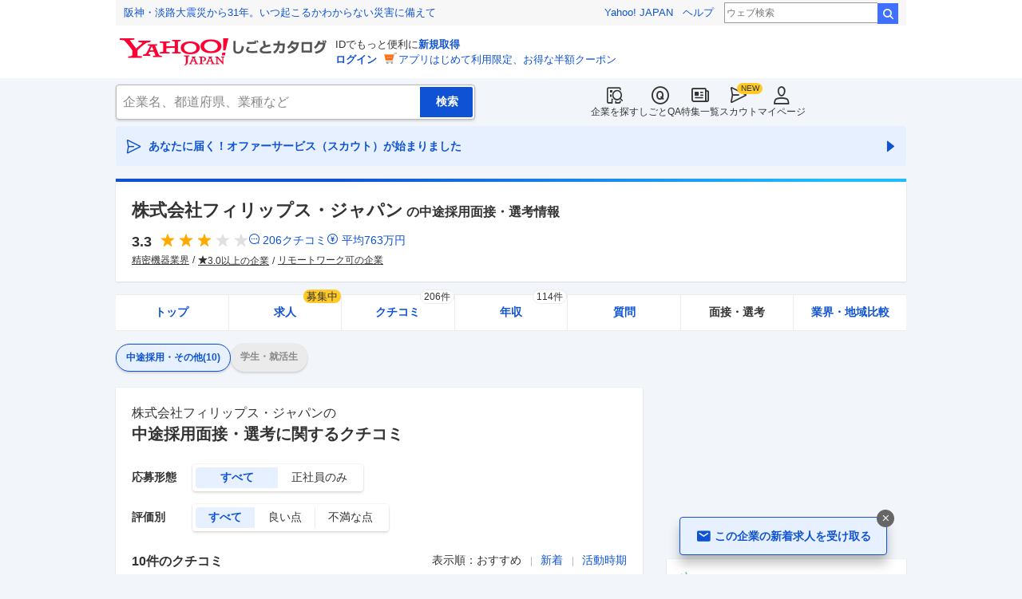

--- FILE ---
content_type: text/html; charset=utf-8
request_url: https://jobcatalog.yahoo.co.jp/company/1000007674/interview/?tab=midCareer
body_size: 37952
content:
<!DOCTYPE html><html lang="ja-jp" class="sapphire"><head><meta charSet="utf-8"/><meta property="og:type" content="article"/><script type="text/javascript">(function(w,d,s,l,i){w[l] = w[l] || [];
       w[l].push({'gtm.start': new Date().getTime(),event:'gtm.js'});
        var f=d.getElementsByTagName(s)[0],
            j=d.createElement(s),
            dl=l!='dataLayer'?'&l='+l:'';
        j.async=true;j.src='https://www.googletagmanager.com/gtm.js?id='+i+dl;
        f.parentNode.insertBefore(j,f);
        })(window,document,'script','dataLayer','GTM-WBGR5D7');</script><script>var TLDataContext = {"ual":{"pageview":{"opttype":"pc","nopv":"false","content_id":"","id_type":"","mtestid":"","ss_join_id":"","ss_join_id_type":""}}};
        if (TLDataContext.ual.search && DSCustomLogger && DSCustomLogger.PSID) {
          TLDataContext.ual.search.ss_join_id = DSCustomLogger.PSID;
        }
        </script><script async="" src="https://s.yimg.jp/images/ds/managed/1/managed-ual.min.js?tk=b7a0ceaf-b077-4309-89f6-d89115d1bd1b&amp;service=job"></script><script async="" src="https://s.yimg.jp/images/ds/yas/ya-1.6.3.min.js"></script><script type="text/javascript">
            window.yacmds = window.yacmds || [];
            window.ya = window.ya || function(){yacmds.push(arguments)};
            ya('init', '374e3329cccf44edb829ab3397f7bb11', '11414b52-f059-4d33-bbe5-70e24074e77d');
            if ('mfn_85629=JobSpE85629Test2') {
              ya('global', { mtestid: 'mfn_85629=JobSpE85629Test2' });
            }
            ya('hit', 'pageview,webPerformance');
            if (window.yaEventStack && window.yaEventStack.length > 0) {
                while ((val = window.yaEventStack.shift()) !== undefined) {
                    ya('hit', 'event', val);
                }
            }
            </script><link rel="canonical" href="https://jobcatalog.yahoo.co.jp/company/1000007674/interview/?tab=midCareer"/><meta property="og:url" content="https://jobcatalog.yahoo.co.jp/company/1000007674/interview/?tab=midCareer"/><meta name="viewport" content="width=device-width,initial-scale=1.0,maximum-scale=5.0,minimum-scale=1.0"/><title>フィリップス・ジャパンの中途面接・選考の一覧(10件)、面接対策｜Yahoo!しごとカタログ</title><meta name="description" content="フィリップス・ジャパンの社員・元従業員による中途面接・選考情報の一覧(10件)。フィリップス・ジャパンの面接対策に活用いただけます。企業の評判・社員クチコミ・売上・年収も掲載しておりしごとカタログでは様々な角度で企業の評判を知ることができます。"/><meta property="og:title" content="フィリップス・ジャパンの中途面接・選考の一覧(10件)、面接対策｜Yahoo!しごとカタログ"/><meta property="og:description" content="フィリップス・ジャパンの社員・元従業員による中途面接・選考情報の一覧(10件)。フィリップス・ジャパンの面接対策に活用いただけます。企業の評判・社員クチコミ・売上・年収も掲載しておりしごとカタログでは様々な角度で企業の評判を知ることができます。"/><meta property="og:type" content="article"/><meta name="next-head-count" content="14"/><link rel="shortcut icon" href="https://s.yimg.jp/c/icon/s/bsc/2.0/favicon.ico " type="image/vnd.microsoft.icon"/><link rel="icon" href="https://s.yimg.jp/c/icon/s/bsc/2.0/favicon.ico " type="image/vnd.microsoft.icon"/><link rel="preconnect" href="http://ybx.yahoo.co.jp"/><link rel="preconnect" href="http://s.yjtag.jp"/><link rel="preconnect" href="http://yjtag.yahoo.co.jp"/><link rel="preload" href="https://s.yimg.jp/images/job/fonts/jobIcon.woff2" as="font" type="font/woff2" crossorigin=""/><meta name="twitter:card" content="summary_large_image"/><meta name="twitter:site" content="@yahoojp_job"/><meta name="format-detection" content="telephone=no"/><meta name="apple-mobile-web-app-status-bar-style" content="black-translucent"/><meta name="apple-touch-fullscreen" content="YES"/><meta name="apple-mobile-web-app-title" content="Yahoo!しごとカタログ"/><link rel="apple-touch-icon" href="https://s.yimg.jp/c/icon/s/bsc/2.0/jobcatalog120.png"/><meta property="og:locale" content="ja_JP"/><meta property="og:image" content="https://s.yimg.jp/images/job/common/ogp_catalog.png"/><link rel="preload" href="/_next/static/css/bd0b20c8df28713d.css" as="style"/><link rel="stylesheet" href="/_next/static/css/bd0b20c8df28713d.css" data-n-g=""/><link rel="preload" href="/_next/static/css/b3168362661bb0b9.css" as="style"/><link rel="stylesheet" href="/_next/static/css/b3168362661bb0b9.css" data-n-p=""/><link rel="preload" href="/_next/static/css/f27ccc518cd44ffd.css" as="style"/><link rel="stylesheet" href="/_next/static/css/f27ccc518cd44ffd.css" data-n-p=""/><link rel="preload" href="/_next/static/css/ad01f22ee1abb093.css" as="style"/><link rel="stylesheet" href="/_next/static/css/ad01f22ee1abb093.css" data-n-p=""/><link rel="preload" href="/_next/static/css/c9000ab785d64f4d.css" as="style"/><link rel="stylesheet" href="/_next/static/css/c9000ab785d64f4d.css"/><link rel="preload" href="/_next/static/css/8411a6e048c6ea83.css" as="style"/><link rel="stylesheet" href="/_next/static/css/8411a6e048c6ea83.css"/><link rel="preload" href="/_next/static/css/826d26b291f4a145.css" as="style"/><link rel="stylesheet" href="/_next/static/css/826d26b291f4a145.css"/><link rel="preload" href="/_next/static/css/ef796082e0400d06.css" as="style"/><link rel="stylesheet" href="/_next/static/css/ef796082e0400d06.css"/><noscript data-n-css=""></noscript><script defer="" nomodule="" src="/_next/static/chunks/polyfills-42372ed130431b0a.js"></script><script defer="" src="/_next/static/chunks/2.1.1853/8367.js"></script><script defer="" src="/_next/static/chunks/2.1.1853/3477.js"></script><script defer="" src="/_next/static/chunks/2.1.1853/6150.js"></script><script defer="" src="/_next/static/chunks/2.1.1853/1982.js"></script><script defer="" src="/_next/static/chunks/2.1.1853/9319.js"></script><script defer="" src="/_next/static/chunks/2.1.1853/2307.js"></script><script defer="" src="/_next/static/chunks/2.1.1853/6012.js"></script><script defer="" src="/_next/static/chunks/2.1.1853/6115.js"></script><script defer="" src="/_next/static/chunks/2.1.1853/3990.js"></script><script defer="" src="/_next/static/chunks/2.1.1853/3468.js"></script><script defer="" src="/_next/static/chunks/2.1.1853/1320.js"></script><script src="/_next/static/chunks/2.1.1853/webpack.js" defer=""></script><script src="/_next/static/chunks/2.1.1853/framework.js" defer=""></script><script src="/_next/static/chunks/2.1.1853/main.js" defer=""></script><script src="/_next/static/chunks/2.1.1853/pages/_app.js" defer=""></script><script src="/_next/static/chunks/2.1.1853/3875.js" defer=""></script><script src="/_next/static/chunks/2.1.1853/2037.js" defer=""></script><script src="/_next/static/chunks/2.1.1853/9352.js" defer=""></script><script src="/_next/static/chunks/2.1.1853/388.js" defer=""></script><script src="/_next/static/chunks/2.1.1853/1867.js" defer=""></script><script src="/_next/static/chunks/2.1.1853/9924.js" defer=""></script><script src="/_next/static/chunks/2.1.1853/8266.js" defer=""></script><script src="/_next/static/chunks/2.1.1853/7439.js" defer=""></script><script src="/_next/static/chunks/2.1.1853/4135.js" defer=""></script><script src="/_next/static/chunks/2.1.1853/6652.js" defer=""></script><script src="/_next/static/chunks/2.1.1853/pages/company/%5BcompanyId%5D/interview.js" defer=""></script><script src="/_next/static/2.1.1853/_buildManifest.js" defer=""></script><script src="/_next/static/2.1.1853/_ssgManifest.js" defer=""></script></head><body><noscript><iframe src="https://www.googletagmanager.com/ns.html?id=GTM-WBGR5D7" height="0" width="0" style="display:none;visibility:hidden"></iframe></noscript><div id="wrapper"><div class="headerPc--pc"><div class="headerPc__inner"><iframe id="TEMPLA_MH" style="width:100%;height:88px;border-width:0;vertical-align:bottom;margin:0 auto 10px" src="https://s.yimg.jp/images/templa/mhdemg/v2/static_mhd.html"></iframe><script>
              YAHOO = window.YAHOO || {};
              YAHOO.JP = YAHOO.JP || {};
              YAHOO.JP.templa = YAHOO.JP.templa || {};
              YAHOO.JP.templa.param = {"device_id":"pc","domain":"jobcatalog","mh_logo_width":260,"mh_logo_height":34,"mh_logo_alt":"Yahoo!しごとカタログ","mh_login_done":"https://jobcatalog.yahoo.co.jp/company/1000007674/interview/?tab=midCareer","mh_logo_img":"/c/logo/f/2.0/jobcatalog_r_34_2x.png","mh_help_link":"https://support.yahoo-net.jp/PccJob/s/"};
              </script><script defer="" src="https://s.yimg.jp/images/templa/mhdemg/v2/templa.min.js"></script></div></div><div class="headerPc--sp"><a href="https://jobcatalog.yahoo.co.jp"></a></div><div id="__next"><div class="GlobalNavigation_globalNavigation__z_ibz"><div class="GlobalNavigation_globalNavigation__nav___EHQQ GlobalNavigation_globalNavigation__nav--right__8p1A_"><nav class="GlobalNavigation_globalNavigation__Fa74a"><ul><li><a href="https://jobcatalog.yahoo.co.jp/company/"><span class="GlobalNavigation_globalNavigation__icon__UXxtE GlobalNavigation_globalNavigation__icon--companySearch__x1CC1 iconBefore"></span>企業を探す</a></li><li><a href="https://contents.jobcatalog.yahoo.co.jp/qa/"><span class="GlobalNavigation_globalNavigation__icon__UXxtE GlobalNavigation_globalNavigation__icon--qCircleOutline__i73He iconBefore"></span>しごとQA</a></li><li><a href="https://jobcatalog.yahoo.co.jp/contents/"><span class="GlobalNavigation_globalNavigation__icon__UXxtE GlobalNavigation_globalNavigation__icon--news__BY2M_ iconBefore"></span>特集一覧</a></li><li><a href="https://jobcatalog.yahoo.co.jp/scout/redirect/"><span class="GlobalNavigation_globalNavigation__icon__UXxtE GlobalNavigation_globalNavigation__icon--scout__hkno6 iconBefore"></span>スカウト</a></li><li><a href="https://jobcatalog.yahoo.co.jp/my/"><span class="GlobalNavigation_globalNavigation__icon__UXxtE GlobalNavigation_globalNavigation__icon--userOutline__63TWw iconBefore"></span>マイページ</a></li></ul></nav></div><div class="GlobalNavigation_globalNavigation__search__9taVo"><div class="CompanySearch_companySearch__7aE8U"><form method="get" action="/company/search/" aria-label="検索" class="Search_search__jRPMv" style="--icon_before_unicode:var(--icon_unicode_undefined)"><input type="hidden" name="sort" value="satisfaction"/><input type="hidden" name="order" value="desc"/><input type="hidden" name="tab" value="satisfaction"/><input type="text" name="name" placeholder="企業名、都道府県、業種など" title="企業名、都道府県、業種など" autoComplete="off" class="Search_search__input__nQWB8" value=""/><input type="submit" class="Search_search__button__8HdS3" value="検索"/></form></div></div></div><div class="UnreadScoutButton_unreadScoutButton__HWPc9"><a href="https://jobcatalog.yahoo.co.jp/contents/scout/lp/" class="UnreadScoutButton_unreadScoutButton__ybcYW"><div><span class="iconBefore">あなたに届く！オファーサービス（スカウト）が始まりました</span><span class="iconAfter"></span></div></a></div><div class="companyBaseModule"><div class="Wrapper_Wrapper__xAcD_"><div class="Top_Top__pcCQH"><section class="CompanyBaseModule_companyBaseModule__header__RCopW"><div class="headerCompany"><h1 class="HeaderCompany_headerCompany__companyName__g6BWc">株式会社フィリップス・ジャパン<span class="HeaderCompany_headerCompany__subTitle__a2Nwa">の中途採用面接・選考情報</span></h1><div class="HeaderCompany_headerCompany__content__uTToh"><div class="HeaderCompany_headerCompany__info__7s2oQ"><div class="HeaderCompany_headerCompany__review__Grtb7"><p class="Rating_rating__E3E6x Rating_rating--size-l__gIedD" aria-label="仕事の満足度評価5点満点中3.3点"><span class="Rating_rating__value__VxnA8 Rating_rating__value--bold__Qlxtz" aria-hidden="true">3.3</span><span class="iconBefore Rating_rating__full__fthYj"></span><span class="iconBefore Rating_rating__full__fthYj"></span><span class="iconBefore Rating_rating__full__fthYj"></span><span class="iconBefore Rating_rating__empty__8LU0v"></span><span class="iconBefore Rating_rating__empty__8LU0v"></span></p><a class="HeaderCompany_headerCompany__iconLink__yLfSj HeaderCompany_headerCompany__iconLink--review__Wi2MV iconBefore" href="/company/1000007674/review/">206<!-- -->クチコミ</a><a class="HeaderCompany_headerCompany__iconLink__yLfSj HeaderCompany_headerCompany__iconLink--salary__m5qns iconBefore" href="/company/1000007674/salaries/">平均<!-- -->763<!-- -->万円</a></div><ul class="SummaryTagList_summaryTagList__NTiQ5"><li class="SummaryTagList_summaryTagList__list__6Sf3A"><a class="SummaryTagList_summaryTagList__item__RlQ9P" href="/company/search/?industry=0713&amp;sort=satisfaction&amp;order=desc&amp;tab=satisfaction" data-testid="summaryTag0">精密機器業界</a></li><li class="SummaryTagList_summaryTagList__list__6Sf3A"><a class="SummaryTagList_summaryTagList__item__RlQ9P iconBefore" href="/company/search/?reviewField=satisfaction&amp;reviewScore=3&amp;sort=satisfaction&amp;order=desc&amp;tab=satisfaction" data-testid="summaryTag1">3.0以上の企業</a></li><li class="SummaryTagList_summaryTagList__list__6Sf3A"><a class="SummaryTagList_summaryTagList__item__RlQ9P" href="/company/search/?remotework=ok&amp;sort=satisfaction&amp;order=desc&amp;tab=satisfaction" data-testid="summaryTag2">リモートワーク可の企業</a></li></ul></div></div></div></section><div><div style="height:0"></div><nav class="TabCompany_tabCompany__ir2m_" aria-label="企業ページタブ"><div class="TabCompany_tabCompany__wrapper__kYeTp"><ul class="TabCompany_tabCompany__list__tr37X"><li class="TabCompany_tabCompany__item__uN9nJ"><a href="/company/1000007674/" title="株式会社フィリップス・ジャパンの企業情報" class="TabCompany_tabCompany__link__8LpoV">トップ</a></li><li class="TabCompany_tabCompany__item__uN9nJ"><a href="/company/1000007674/jobs/" title="株式会社フィリップス・ジャパンの求人情報" class="TabCompany_tabCompany__link__8LpoV">求人<span class="TabCompany_tabCompany__tag__AiZ8_">募集中</span></a></li><li class="TabCompany_tabCompany__item__uN9nJ"><a href="/company/1000007674/review/" title="株式会社フィリップス・ジャパンのクチコミ" class="TabCompany_tabCompany__link__8LpoV">クチコミ<span class="TabCompany_tabCompany__label__VCG8K">206件</span></a></li><li class="TabCompany_tabCompany__item__uN9nJ"><a href="/company/1000007674/salaries/" title="株式会社フィリップス・ジャパンの年収・給与" class="TabCompany_tabCompany__link__8LpoV">年収<span class="TabCompany_tabCompany__label__VCG8K">114件</span></a></li><li class="TabCompany_tabCompany__item__uN9nJ"><a href="/company/1000007674/qa/" title="株式会社フィリップス・ジャパンの質問・相談" class="TabCompany_tabCompany__link__8LpoV">質問</a></li><li class="TabCompany_tabCompany__item__uN9nJ TabCompany_tabCompany__item--active__vkozb"><span class="TabCompany_tabCompany__link__8LpoV TabCompany_tabCompany__link--active__mlg2s">面接・選考</span></li><li class="TabCompany_tabCompany__item__uN9nJ"><a href="/company/1000007674/comparison/?tab=industries" title="株式会社フィリップス・ジャパンの業界・地域比較" class="TabCompany_tabCompany__link__8LpoV">業界・地域比較</a></li></ul></div></nav></div></div><div class="SubWrapper_SubWrapper__nxjWr"><div class="Main_Main__VIBrQ"><div class="interview_p-tab__0NH2w"><div class="ButtonInterview_buttonInterview__6t0BZ"><span class="ButtonInterview_buttonInterview__button__WNtOd ButtonInterview_is-current__giR3I">中途採用・その他<!-- -->(<!-- -->10<!-- -->)</span><span class="ButtonInterview_buttonInterview__button__WNtOd ButtonInterview_is-disable__6hXd1">学生・就活生</span></div></div><section class="Section_Section__9kBai"><h2 class="interview_p-title__hAlm6">株式会社フィリップス・ジャパン<!-- -->の<span style="--icon_before_unicode:var(--icon_unicode_user)">中途採用面接・選考に関するクチコミ</span></h2><div class="interview_p-anchor__18M3A"><div id="tabList" class="interview_p-anchor__top__HW05p"></div></div><div class="interview_p-filter__BR_vP"><ul><li class="p-filter__et"><span class="interview_p-filter__key__YuW2l">応募形態</span><ul class="FormSelectButton_formSelectButton__XWNlk FormSelectButton_formSelectButton--wide__Z_d1y" style="--col-num:2"><li class="FormSelectButton_formSelectButton__item__ENaDM FormSelectButton_formSelectButton__item--selected__Ajcla"><button type="button" value="" data-text="すべて">すべて</button></li><li class="FormSelectButton_formSelectButton__item__ENaDM"><button type="button" value="1" data-text="正社員のみ">正社員のみ</button></li></ul></li><li class="interview_p-filter__gb__2IpOS"><span class="interview_p-filter__key__YuW2l">評価別</span><ul class="FormSelectButton_formSelectButton__XWNlk" style="--col-num:3"><li class="FormSelectButton_formSelectButton__item__ENaDM FormSelectButton_formSelectButton__item--selected__Ajcla"><button type="button" value="" data-text="すべて">すべて</button></li><li class="FormSelectButton_formSelectButton__item__ENaDM"><button type="button" value="g" data-text="良い点">良い点</button></li><li class="FormSelectButton_formSelectButton__item__ENaDM"><button type="button" value="b" data-text="不満な点">不満な点</button></li></ul></li></ul></div><div class="interview_p-represent__Q3pwf"><div class="interview_p-represent__count__hjc68">10<!-- -->件のクチコミ</div><div class="interview_p-represent__sort__sXog_"><span>表示順：</span><ul class="FormSelectLink_formSelectLink__1mnDV"><li class="FormSelectLink_formSelectLink__item__pUEz7 FormSelectLink_formSelectLink__item--selected__FlRGz"><a data-value="recommended">おすすめ</a></li><li class="FormSelectLink_formSelectLink__item__pUEz7"><a data-value="createTime">新着</a></li><li class="FormSelectLink_formSelectLink__item__pUEz7"><a data-value="activeTime">活動時期</a></li></ul></div></div><div class="p-interview"><div class="interview_p-interview__item__TFYor"><div class="userReview"><h3><div class="UserReviewTop_userReviewTop__header__RRWNX"><a href="/company/1000007674/">元社員による株式会社フィリップス・ジャパンの面接・選考レポート</a></div><div class="UserReviewTop_userReviewTop__title__vHGkC"><span class="UserReviewTop_userReviewTop__label__tcjiC UserReviewTop_userReviewTop__label--good__16GLv">良い点</span><a href="/company/1000007674/review/?category=9">面接</a></div></h3><div class="UserReviewTop_userReviewTop__attribute__2I3uI"><a href="/company/1000007674/review/864363/" data-testid="userReviewDetailLink"><ul aria-label="ユーザー属性"><li>営業</li><li>正社員</li><li>30代</li><li>男性</li><li>役職なし</li><li>退職済み</li><li>中途入社</li><li>既婚</li><li>2020年頃</li></ul></a></div><div class="UserReviewTop_userReviewTop__rating__kSUDe"><p class="Rating_rating__E3E6x Rating_rating--size-m__p3mm9" aria-label="仕事の満足度評価5点満点中2.2点"><span class="Rating_rating__value__VxnA8 Rating_rating__value--bold__Qlxtz" aria-hidden="true">2.2</span><span class="iconBefore Rating_rating__full__fthYj"></span><span class="iconBefore Rating_rating__full__fthYj"></span><span class="iconBefore Rating_rating__empty__8LU0v"></span><span class="iconBefore Rating_rating__empty__8LU0v"></span><span class="iconBefore Rating_rating__empty__8LU0v"></span></p></div><p class="UserReviewTop_userReviewTop__comment__dugZb">元気で前向きな人であればまた誰でもいんじゃないかと思うぐらい面接は楽だと思います。
もう少しハードルを上げた方がいいと思いました。未経験でも患者さんに感謝の気持ちを述べられたら嬉しい人向いてます。</p><div class="userReviewFooter"><p class="UserReviewFooter_userReviewFooter__createDate__VwpGu">投稿日：<time dateTime="2021-12-24">2021/12/24</time></p><div class="UserReviewFooter_userReviewFooter__interactive__zCYaC"><div class="UserReviewFooter_userReviewFooter__useful__XaDAB"><button class="Button_button__e9HVD Button_button--size-xs__8QjY7 Button_button--variant-default__EsfQX" style="--icon_before_unicode:var(--icon_unicode_undefined);--icon_after_unicode:var(--icon_unicode_undefined)" type="submit"><span><span class="iconBefore">0</span></span></button></div><div class="UserReviewFooter_userReviewFooter__links__XrecL"><a class="UserReviewFooter_userReviewFooter__exclusion__Elp1_ iconBefore" href="/company/review/violation/?cid=1000007674&amp;comment_id=16402984476469.29a1.27799" rel="nofollow">違反報告</a></div></div></div></div></div><div class="interview_p-interview__item__TFYor interview_p-interview__item--beforeRecommend__Pl3bV"><div class="userReview"><h3><div class="UserReviewTop_userReviewTop__header__RRWNX"><a href="/company/1000007674/">元社員による株式会社フィリップス・ジャパンの面接・選考レポート</a></div><div class="UserReviewTop_userReviewTop__title__vHGkC"><span class="UserReviewTop_userReviewTop__label__tcjiC UserReviewTop_userReviewTop__label--good__16GLv">良い点</span><a href="/company/1000007674/review/?category=9">面接</a></div></h3><div class="UserReviewTop_userReviewTop__attribute__2I3uI"><a href="/company/1000007674/review/864363/" data-testid="userReviewDetailLink"><ul aria-label="ユーザー属性"><li>営業</li><li>正社員</li><li>30代</li><li>男性</li><li>リーダー</li><li>退職済み</li><li>中途入社</li><li>既婚</li><li>2017年頃</li></ul></a></div><div class="UserReviewTop_userReviewTop__rating__kSUDe"><p class="Rating_rating__E3E6x Rating_rating--size-m__p3mm9" aria-label="仕事の満足度評価5点満点中2.2点"><span class="Rating_rating__value__VxnA8 Rating_rating__value--bold__Qlxtz" aria-hidden="true">2.2</span><span class="iconBefore Rating_rating__full__fthYj"></span><span class="iconBefore Rating_rating__full__fthYj"></span><span class="iconBefore Rating_rating__empty__8LU0v"></span><span class="iconBefore Rating_rating__empty__8LU0v"></span><span class="iconBefore Rating_rating__empty__8LU0v"></span></p></div><p class="UserReviewTop_userReviewTop__comment__dugZb">面接は私の時は2回でした！1回目は支社マネージャー、2回目はブロック長と支社マネージャーです。基本的な内容しかきかれなかったです。
一番は面接官との相性がポイントかもしれませんね。あとは明るく振る舞えばここの面接はなんとかなるんじゃないかと思います。他の面接より楽だと思います</p><div class="userReviewFooter"><p class="UserReviewFooter_userReviewFooter__createDate__VwpGu">投稿日：<time dateTime="2022-09-13">2022/09/13</time></p><div class="UserReviewFooter_userReviewFooter__interactive__zCYaC"><div class="UserReviewFooter_userReviewFooter__useful__XaDAB"><button class="Button_button__e9HVD Button_button--size-xs__8QjY7 Button_button--variant-default__EsfQX" style="--icon_before_unicode:var(--icon_unicode_undefined);--icon_after_unicode:var(--icon_unicode_undefined)" type="submit"><span><span class="iconBefore">0</span></span></button></div><div class="UserReviewFooter_userReviewFooter__links__XrecL"><a class="UserReviewFooter_userReviewFooter__exclusion__Elp1_ iconBefore" href="/company/review/violation/?cid=1000007674&amp;comment_id=16630402184333.03e4.00045" rel="nofollow">違反報告</a></div></div></div></div></div><div class="interview_p-recommendItem___uleZ"><div class="interview_p-recommendItem__carousel__X6pbR"><div class="RecommendedCompany_recommendedCompany__miJkx"><p class="RecommendedCompany_recommendedCompany__title__OdE0J"><span class="RecommendedCompany_recommendedCompany__titleText__C5qcf">この会社を見た人が見ている企業</span><span class="RecommendedCompany_recommendedCompany__titleBar__GUX82"></span></p><div class="RecommendedCompany_recommendedCompany__carousel__G56jl"><ul class="RecommendedCompany_recommendedCompany__list__qsxws"><li class="RecommendedCompanyItem_recommendedCompanyItem__DyP3T"><div class="RecommendedCompanyItem_recommendedCompanyItem__card___TaqY"><p class="RecommendedCompanyItem_recommendedCompanyItem__companyName__wArGY"><a href="/company/1000002699/review/" rel="nofollow">株式会社タムロン</a></p><p class="Rating_rating__E3E6x Rating_rating--size-m__p3mm9" aria-label="仕事の満足度評価5点満点中なし"><span class="Rating_rating__value__VxnA8" aria-hidden="true">--</span><span class="iconBefore Rating_rating__empty__8LU0v"></span><span class="iconBefore Rating_rating__empty__8LU0v"></span><span class="iconBefore Rating_rating__empty__8LU0v"></span><span class="iconBefore Rating_rating__empty__8LU0v"></span><span class="iconBefore Rating_rating__empty__8LU0v"></span></p><div class="RecommendedCompanyItem_recommendedCompanyItem__review__V50Xr"><p class="RecommendedCompanyItem_recommendedCompanyItem__reviewComment__o9WyK">休暇のとりやすさについて、周囲と連携しながら自身の業務を納期に対してコントロールできていて、<a href="/company/1000002699/review/?r_id=16588680667258.560b.01590" rel="nofollow">…続きを見る</a></p><div class="RecommendedCompanyItem_recommendedCompanyItem__reviewState__T4jAV"><ul class="RecommendedCompanyItem_recommendedCompanyItem__reviewStateList__zDkzW" aria-label="ユーザー属性"><li>設計</li><li>正社員</li><li>30代</li><li>男性</li><li>中途入社</li><li>役職なし</li><li>現職</li></ul></div></div><p class="RecommendedCompanyItem_recommendedCompanyItem__job__y5Wvw"></p></div></li><li class="RecommendedCompanyItem_recommendedCompanyItem__DyP3T"><div class="RecommendedCompanyItem_recommendedCompanyItem__card___TaqY"><p class="RecommendedCompanyItem_recommendedCompanyItem__companyName__wArGY"><a href="/company/1600000706/review/" rel="nofollow">GEヘルスケア・ジャパン株式会社</a></p><p class="Rating_rating__E3E6x Rating_rating--size-m__p3mm9" aria-label="仕事の満足度評価5点満点中3.2点"><span class="Rating_rating__value__VxnA8" aria-hidden="true">3.2</span><span class="iconBefore Rating_rating__full__fthYj"></span><span class="iconBefore Rating_rating__full__fthYj"></span><span class="iconBefore Rating_rating__full__fthYj"></span><span class="iconBefore Rating_rating__empty__8LU0v"></span><span class="iconBefore Rating_rating__empty__8LU0v"></span></p><div class="RecommendedCompanyItem_recommendedCompanyItem__review__V50Xr"><p class="RecommendedCompanyItem_recommendedCompanyItem__reviewComment__o9WyK">フィールドでは人的リソースが少ないので個人の負担は大きく、四六時中業務している様な感じ。リモ<a href="/company/1600000706/review/?r_id=16158532303235.a767.04682" rel="nofollow">…続きを見る</a></p><div class="RecommendedCompanyItem_recommendedCompanyItem__reviewState__T4jAV"><ul class="RecommendedCompanyItem_recommendedCompanyItem__reviewStateList__zDkzW" aria-label="ユーザー属性"><li>営業</li><li>正社員</li><li>男性</li><li>新卒入社</li><li>係長</li><li>現職</li></ul></div></div><p class="RecommendedCompanyItem_recommendedCompanyItem__job__y5Wvw"></p></div></li></ul></div></div></div></div><div class="interview_p-interview__item__TFYor interview_p-interview__item--afterRecommend__17GEQ"><div class="userReview"><h3><div class="UserReviewTop_userReviewTop__header__RRWNX"><a href="/company/1000007674/">元社員による株式会社フィリップス・ジャパンの面接・選考レポート</a></div><div class="UserReviewTop_userReviewTop__title__vHGkC"><span class="UserReviewTop_userReviewTop__label__tcjiC UserReviewTop_userReviewTop__label--good__16GLv">良い点</span><a href="/company/1000007674/review/?category=9">面接</a></div></h3><div class="UserReviewTop_userReviewTop__attribute__2I3uI"><a href="/company/1000007674/review/144805/" data-testid="userReviewDetailLink"><ul aria-label="ユーザー属性"><li>営業</li><li>正社員</li><li>30代</li><li>男性</li><li>役職なし</li><li>退職済み</li><li>中途入社</li><li>既婚</li><li>2020年頃</li></ul></a></div><div class="UserReviewTop_userReviewTop__rating__kSUDe"><p class="Rating_rating__E3E6x Rating_rating--size-m__p3mm9" aria-label="仕事の満足度評価5点満点中3.3点"><span class="Rating_rating__value__VxnA8 Rating_rating__value--bold__Qlxtz" aria-hidden="true">3.3</span><span class="iconBefore Rating_rating__full__fthYj"></span><span class="iconBefore Rating_rating__full__fthYj"></span><span class="iconBefore Rating_rating__full__fthYj"></span><span class="iconBefore Rating_rating__empty__8LU0v"></span><span class="iconBefore Rating_rating__empty__8LU0v"></span></p></div><p class="UserReviewTop_userReviewTop__comment__dugZb">私はコーヒーメーカーを設置するというお題だったが、何かしらのロープレをその場でかさせる。
それをクリアしている営業なので、ある一定の営業力がある人が多い。
ほぼ1回の面接で採用が決まる。</p><div class="userReviewFooter"><p class="UserReviewFooter_userReviewFooter__createDate__VwpGu">投稿日：<time dateTime="2021-02-28">2021/02/28</time></p><div class="UserReviewFooter_userReviewFooter__interactive__zCYaC"><div class="UserReviewFooter_userReviewFooter__useful__XaDAB"><button class="Button_button__e9HVD Button_button--size-xs__8QjY7 Button_button--variant-default__EsfQX" style="--icon_before_unicode:var(--icon_unicode_undefined);--icon_after_unicode:var(--icon_unicode_undefined)" type="submit"><span><span class="iconBefore">0</span></span></button></div><div class="UserReviewFooter_userReviewFooter__links__XrecL"><a class="UserReviewFooter_userReviewFooter__exclusion__Elp1_ iconBefore" href="/company/review/violation/?cid=1000007674&amp;comment_id=16144888625728.5d3c.09390" rel="nofollow">違反報告</a></div></div></div></div></div><div class="interview_p-interview__item__TFYor"><div class="userReview"><h3><div class="UserReviewTop_userReviewTop__header__RRWNX"><a href="/company/1000007674/">元社員による株式会社フィリップス・ジャパンの面接・選考レポート</a></div><div class="UserReviewTop_userReviewTop__title__vHGkC"><span class="UserReviewTop_userReviewTop__label__tcjiC UserReviewTop_userReviewTop__label--bad__eImXE">不満な点</span><a href="/company/1000007674/review/?category=9">面接</a></div></h3><div class="UserReviewTop_userReviewTop__attribute__2I3uI"><a href="/company/1000007674/review/864363/" data-testid="userReviewDetailLink"><ul aria-label="ユーザー属性"><li>営業</li><li>正社員</li><li>30代</li><li>男性</li><li>リーダー</li><li>退職済み</li><li>中途入社</li><li>既婚</li><li>2017年頃</li></ul></a></div><div class="UserReviewTop_userReviewTop__rating__kSUDe"><p class="Rating_rating__E3E6x Rating_rating--size-m__p3mm9" aria-label="仕事の満足度評価5点満点中2.2点"><span class="Rating_rating__value__VxnA8 Rating_rating__value--bold__Qlxtz" aria-hidden="true">2.2</span><span class="iconBefore Rating_rating__full__fthYj"></span><span class="iconBefore Rating_rating__full__fthYj"></span><span class="iconBefore Rating_rating__empty__8LU0v"></span><span class="iconBefore Rating_rating__empty__8LU0v"></span><span class="iconBefore Rating_rating__empty__8LU0v"></span></p></div><p class="UserReviewTop_userReviewTop__comment__dugZb">最近は選考方法が変わったのか一次面接は人事が電話面接らしいです。とにかく見る目がないと感じました。あと支社マネージャーも。びっくりしました。採用をするという責任を持ってもらいたい。</p><div class="userReviewFooter"><p class="UserReviewFooter_userReviewFooter__createDate__VwpGu">投稿日：<time dateTime="2022-09-13">2022/09/13</time></p><div class="UserReviewFooter_userReviewFooter__interactive__zCYaC"><div class="UserReviewFooter_userReviewFooter__useful__XaDAB"><button class="Button_button__e9HVD Button_button--size-xs__8QjY7 Button_button--variant-default__EsfQX" style="--icon_before_unicode:var(--icon_unicode_undefined);--icon_after_unicode:var(--icon_unicode_undefined)" type="submit"><span><span class="iconBefore">0</span></span></button></div><div class="UserReviewFooter_userReviewFooter__links__XrecL"><a class="UserReviewFooter_userReviewFooter__exclusion__Elp1_ iconBefore" href="/company/review/violation/?cid=1000007674&amp;comment_id=16630402184300.d603.00046" rel="nofollow">違反報告</a></div></div></div></div></div><div class="interview_p-interview__item__TFYor"><div class="userReview"><h3><div class="UserReviewTop_userReviewTop__header__RRWNX"><a href="/company/1000007674/">現職社員による株式会社フィリップス・ジャパンの面接・選考レポート</a></div><div class="UserReviewTop_userReviewTop__title__vHGkC"><span class="UserReviewTop_userReviewTop__label__tcjiC UserReviewTop_userReviewTop__label--good__16GLv">良い点</span><a href="/company/1000007674/review/?category=9">面接</a></div></h3><div class="UserReviewTop_userReviewTop__attribute__2I3uI"><ul aria-label="ユーザー属性"><li>商品開発</li><li>正社員</li><li>50代</li><li>男性</li><li>部長</li><li>現職</li><li>中途入社</li><li>2017年頃</li></ul></div><div class="UserReviewTop_userReviewTop__rating__kSUDe"><p class="Rating_rating__E3E6x Rating_rating--size-m__p3mm9" aria-label="仕事の満足度評価5点満点中3.0点"><span class="Rating_rating__value__VxnA8 Rating_rating__value--bold__Qlxtz" aria-hidden="true">3.0</span><span class="iconBefore Rating_rating__full__fthYj"></span><span class="iconBefore Rating_rating__full__fthYj"></span><span class="iconBefore Rating_rating__full__fthYj"></span><span class="iconBefore Rating_rating__empty__8LU0v"></span><span class="iconBefore Rating_rating__empty__8LU0v"></span></p></div><p class="UserReviewTop_userReviewTop__comment__dugZb">面接も理系ならばやりたいことを中心に聞かれ、配置されます。文系は総合職として配置されます。どの事業部で働きたいのかをよく考えておくべきだと思います。</p><div class="userReviewFooter"><p class="UserReviewFooter_userReviewFooter__createDate__VwpGu">投稿日：<time dateTime="2019-03-27">2019/03/27</time></p><div class="UserReviewFooter_userReviewFooter__interactive__zCYaC"><div class="UserReviewFooter_userReviewFooter__useful__XaDAB"><button class="Button_button__e9HVD Button_button--size-xs__8QjY7 Button_button--variant-default__EsfQX" style="--icon_before_unicode:var(--icon_unicode_undefined);--icon_after_unicode:var(--icon_unicode_undefined)" type="submit"><span><span class="iconBefore">0</span></span></button></div><div class="UserReviewFooter_userReviewFooter__links__XrecL"><a class="UserReviewFooter_userReviewFooter__exclusion__Elp1_ iconBefore" href="/company/review/violation/?cid=1000007674&amp;comment_id=15536525073156.c285.00346" rel="nofollow">違反報告</a></div></div></div></div></div><div class="interview_p-interview__item__TFYor"><div class="userReview"><h3><div class="UserReviewTop_userReviewTop__header__RRWNX"><a href="/company/1000007674/">元社員による株式会社フィリップス・ジャパンの面接・選考レポート</a></div><div class="UserReviewTop_userReviewTop__title__vHGkC"><span class="UserReviewTop_userReviewTop__label__tcjiC UserReviewTop_userReviewTop__label--good__16GLv">良い点</span><a href="/company/1000007674/review/?category=9">面接</a></div></h3><div class="UserReviewTop_userReviewTop__attribute__2I3uI"><a href="/company/1000007674/review/868205/" data-testid="userReviewDetailLink"><ul aria-label="ユーザー属性"><li>営業</li><li>正社員</li><li>30代</li><li>男性</li><li>主任</li><li>退職済み</li><li>中途入社</li><li>既婚</li><li>2020年頃</li></ul></a></div><div class="UserReviewTop_userReviewTop__rating__kSUDe"><p class="Rating_rating__E3E6x Rating_rating--size-m__p3mm9" aria-label="仕事の満足度評価5点満点中2.3点"><span class="Rating_rating__value__VxnA8 Rating_rating__value--bold__Qlxtz" aria-hidden="true">2.3</span><span class="iconBefore Rating_rating__full__fthYj"></span><span class="iconBefore Rating_rating__full__fthYj"></span><span class="iconBefore Rating_rating__empty__8LU0v"></span><span class="iconBefore Rating_rating__empty__8LU0v"></span><span class="iconBefore Rating_rating__empty__8LU0v"></span></p></div><p class="UserReviewTop_userReviewTop__comment__dugZb">私の時は書類選考、支店マネージャー、ブロックマネージャーと言ったフローでした。
質問内容は一般的な内容でした。面接の雰囲気も良かったと思います。</p><div class="userReviewFooter"><p class="UserReviewFooter_userReviewFooter__createDate__VwpGu">投稿日：<time dateTime="2022-01-30">2022/01/30</time></p><div class="UserReviewFooter_userReviewFooter__interactive__zCYaC"><div class="UserReviewFooter_userReviewFooter__useful__XaDAB"><button class="Button_button__e9HVD Button_button--size-xs__8QjY7 Button_button--variant-default__EsfQX" style="--icon_before_unicode:var(--icon_unicode_undefined);--icon_after_unicode:var(--icon_unicode_undefined)" type="submit"><span><span class="iconBefore">0</span></span></button></div><div class="UserReviewFooter_userReviewFooter__links__XrecL"><a class="UserReviewFooter_userReviewFooter__exclusion__Elp1_ iconBefore" href="/company/review/violation/?cid=1000007674&amp;comment_id=16435271708346.560b.21684" rel="nofollow">違反報告</a></div></div></div></div></div><div class="interview_p-interview__item__TFYor interview_p-interview__item--beforeRecommend__Pl3bV"><div class="userReview"><h3><div class="UserReviewTop_userReviewTop__header__RRWNX"><a href="/company/1000007674/">元社員による株式会社フィリップス・ジャパンの面接・選考レポート</a></div><div class="UserReviewTop_userReviewTop__title__vHGkC"><span class="UserReviewTop_userReviewTop__label__tcjiC UserReviewTop_userReviewTop__label--bad__eImXE">不満な点</span><a href="/company/1000007674/review/?category=9">面接</a></div></h3><div class="UserReviewTop_userReviewTop__attribute__2I3uI"><a href="/company/1000007674/review/144805/" data-testid="userReviewDetailLink"><ul aria-label="ユーザー属性"><li>営業</li><li>正社員</li><li>30代</li><li>男性</li><li>役職なし</li><li>退職済み</li><li>中途入社</li><li>既婚</li><li>2020年頃</li></ul></a></div><div class="UserReviewTop_userReviewTop__rating__kSUDe"><p class="Rating_rating__E3E6x Rating_rating--size-m__p3mm9" aria-label="仕事の満足度評価5点満点中3.3点"><span class="Rating_rating__value__VxnA8 Rating_rating__value--bold__Qlxtz" aria-hidden="true">3.3</span><span class="iconBefore Rating_rating__full__fthYj"></span><span class="iconBefore Rating_rating__full__fthYj"></span><span class="iconBefore Rating_rating__full__fthYj"></span><span class="iconBefore Rating_rating__empty__8LU0v"></span><span class="iconBefore Rating_rating__empty__8LU0v"></span></p></div><p class="UserReviewTop_userReviewTop__comment__dugZb">直行直帰で個人裁量なので、時間にルーズや、自分でコントロールできない人は特にすすめない。
うまく面接を通過しても、入社後に苦しくなる</p><div class="userReviewFooter"><p class="UserReviewFooter_userReviewFooter__createDate__VwpGu">投稿日：<time dateTime="2021-02-28">2021/02/28</time></p><div class="UserReviewFooter_userReviewFooter__interactive__zCYaC"><div class="UserReviewFooter_userReviewFooter__useful__XaDAB"><button class="Button_button__e9HVD Button_button--size-xs__8QjY7 Button_button--variant-default__EsfQX" style="--icon_before_unicode:var(--icon_unicode_undefined);--icon_after_unicode:var(--icon_unicode_undefined)" type="submit"><span><span class="iconBefore">0</span></span></button></div><div class="UserReviewFooter_userReviewFooter__links__XrecL"><a class="UserReviewFooter_userReviewFooter__exclusion__Elp1_ iconBefore" href="/company/review/violation/?cid=1000007674&amp;comment_id=16144888625721.79f1.28936" rel="nofollow">違反報告</a></div></div></div></div></div><div class="interview_p-recommendItem___uleZ"><div class="interview_p-recommendItem__carousel__X6pbR"><div class="SameIndustryCompany_sameIndustryCompany__rLA6t"><p class="SameIndustryCompany_sameIndustryCompany__title__DyPlj"><span class="SameIndustryCompany_sameIndustryCompany__titleText__22lGO">関連する会社を探す</span><span class="SameIndustryCompany_sameIndustryCompany__titleBar__Uhg_P"></span></p><div class="SameIndustryCompany_sameIndustryCompany__carousel__KIUvG"><ul class="SameIndustryCompany_sameIndustryCompany__list__MVGWC"><li class="SameIndustryCompanyItem_sameIndustryCompanyItem__6Xc_f"><div class="SameIndustryCompanyItem_sameIndustryCompanyItem__card__Aj9UZ"><p class="SameIndustryCompanyItem_sameIndustryCompanyItem__companyName__CDKuq"><a href="/company/1600000319/review/" rel="nofollow">矢崎総業株式会社</a></p><p class="Rating_rating__E3E6x Rating_rating--size-m__p3mm9" aria-label="仕事の満足度評価5点満点中3.4点"><span class="Rating_rating__value__VxnA8" aria-hidden="true">3.4</span><span class="iconBefore Rating_rating__full__fthYj"></span><span class="iconBefore Rating_rating__full__fthYj"></span><span class="iconBefore Rating_rating__full__fthYj"></span><span class="iconBefore Rating_rating__empty__8LU0v"></span><span class="iconBefore Rating_rating__empty__8LU0v"></span></p><div class="SameIndustryCompanyItem_sameIndustryCompanyItem__review__H7Hch"><p class="SameIndustryCompanyItem_sameIndustryCompanyItem__reviewComment__z_pLC">産休育休は問題なく取れます。（原則１年だが、保育園に落ちた場合は延長）それについて何か言うよ<a href="/company/1600000319/review/?r_id=16758593228978.7017.00038" rel="nofollow">…続きを見る</a></p><div class="SameIndustryCompanyItem_sameIndustryCompanyItem__reviewState__Ef_Ek"><ul class="SameIndustryCompanyItem_sameIndustryCompanyItem__reviewStateList__p1EPo" aria-label="ユーザー属性"><li>企画</li><li>正社員</li></ul></div></div><p class="SameIndustryCompanyItem_sameIndustryCompanyItem__job__RX9Gh"></p></div></li><li class="SameIndustryCompanyItem_sameIndustryCompanyItem__6Xc_f"><div class="SameIndustryCompanyItem_sameIndustryCompanyItem__card__Aj9UZ"><p class="SameIndustryCompanyItem_sameIndustryCompanyItem__companyName__CDKuq"><a href="/company/1000002919/review/" rel="nofollow">キヤノンマーケティングジャパン株式会社</a></p><p class="Rating_rating__E3E6x Rating_rating--size-m__p3mm9" aria-label="仕事の満足度評価5点満点中3.8点"><span class="Rating_rating__value__VxnA8" aria-hidden="true">3.8</span><span class="iconBefore Rating_rating__full__fthYj"></span><span class="iconBefore Rating_rating__full__fthYj"></span><span class="iconBefore Rating_rating__full__fthYj"></span><span class="iconBefore Rating_rating__half__e_PwL"></span><span class="iconBefore Rating_rating__empty__8LU0v"></span></p><div class="SameIndustryCompanyItem_sameIndustryCompanyItem__review__H7Hch"><p class="SameIndustryCompanyItem_sameIndustryCompanyItem__reviewComment__z_pLC">全社の平均年齢が40代後半なので、平均年収が高いのは当たり前。

入社5年目から昇級試験<a href="/company/1000002919/review/?r_id=16809603381966.fd8f.00048" rel="nofollow">…続きを見る</a></p><div class="SameIndustryCompanyItem_sameIndustryCompanyItem__reviewState__Ef_Ek"><ul class="SameIndustryCompanyItem_sameIndustryCompanyItem__reviewStateList__p1EPo" aria-label="ユーザー属性"><li>営業</li><li>正社員</li><li>男性</li><li>中途入社</li><li>役職なし</li><li>現職</li></ul></div></div><p class="SameIndustryCompanyItem_sameIndustryCompanyItem__job__RX9Gh"></p></div></li><li class="SameIndustryCompanyItem_sameIndustryCompanyItem__6Xc_f"><div class="SameIndustryCompanyItem_sameIndustryCompanyItem__card__Aj9UZ"><p class="SameIndustryCompanyItem_sameIndustryCompanyItem__companyName__CDKuq"><a href="/company/1000008187/review/" rel="nofollow">リコージャパン株式会社</a></p><p class="Rating_rating__E3E6x Rating_rating--size-m__p3mm9" aria-label="仕事の満足度評価5点満点中3.7点"><span class="Rating_rating__value__VxnA8" aria-hidden="true">3.7</span><span class="iconBefore Rating_rating__full__fthYj"></span><span class="iconBefore Rating_rating__full__fthYj"></span><span class="iconBefore Rating_rating__full__fthYj"></span><span class="iconBefore Rating_rating__half__e_PwL"></span><span class="iconBefore Rating_rating__empty__8LU0v"></span></p><div class="SameIndustryCompanyItem_sameIndustryCompanyItem__review__H7Hch"><p class="SameIndustryCompanyItem_sameIndustryCompanyItem__reviewComment__z_pLC">新入社員研修が手厚く、かなりサポートをしてくれるため全く知識がなくてもかなり能力はつく。
<a href="/company/1000008187/review/?r_id=ede814e1-2db9-4833-8077-e4ae66cdd549" rel="nofollow">…続きを見る</a></p><div class="SameIndustryCompanyItem_sameIndustryCompanyItem__reviewState__Ef_Ek"><ul class="SameIndustryCompanyItem_sameIndustryCompanyItem__reviewStateList__p1EPo" aria-label="ユーザー属性"><li>営業</li><li>正社員</li><li>男性</li><li>新卒入社</li><li>役職なし</li><li>現職</li></ul></div></div><p class="SameIndustryCompanyItem_sameIndustryCompanyItem__job__RX9Gh"></p></div></li><li class="SameIndustryCompanyItem_sameIndustryCompanyItem__6Xc_f"><div class="SameIndustryCompanyItem_sameIndustryCompanyItem__card__Aj9UZ"><p class="SameIndustryCompanyItem_sameIndustryCompanyItem__companyName__CDKuq"><a href="/company/1500116432/review/" rel="nofollow">株式会社ミスミ</a></p><p class="Rating_rating__E3E6x Rating_rating--size-m__p3mm9" aria-label="仕事の満足度評価5点満点中3.5点"><span class="Rating_rating__value__VxnA8" aria-hidden="true">3.5</span><span class="iconBefore Rating_rating__full__fthYj"></span><span class="iconBefore Rating_rating__full__fthYj"></span><span class="iconBefore Rating_rating__full__fthYj"></span><span class="iconBefore Rating_rating__half__e_PwL"></span><span class="iconBefore Rating_rating__empty__8LU0v"></span></p><div class="SameIndustryCompanyItem_sameIndustryCompanyItem__review__H7Hch"><p class="SameIndustryCompanyItem_sameIndustryCompanyItem__reviewComment__z_pLC">文章の書き方やロジカルシンキングは非常に鍛えられると思います。
お客さまに報告書を提出する<a href="/company/1500116432/review/?r_id=16631131716697.492b.00040" rel="nofollow">…続きを見る</a></p><div class="SameIndustryCompanyItem_sameIndustryCompanyItem__reviewState__Ef_Ek"><ul class="SameIndustryCompanyItem_sameIndustryCompanyItem__reviewStateList__p1EPo" aria-label="ユーザー属性"><li>企画</li><li>正社員</li><li>男性</li><li>中途入社</li><li>役職なし</li><li>現職</li></ul></div></div><p class="SameIndustryCompanyItem_sameIndustryCompanyItem__job__RX9Gh"></p></div></li></ul></div></div></div></div><div class="interview_p-interview__item__TFYor interview_p-interview__item--afterRecommend__17GEQ"><div class="userReview"><h3><div class="UserReviewTop_userReviewTop__header__RRWNX"><a href="/company/1000007674/">元社員による株式会社フィリップス・ジャパンの面接・選考レポート</a></div><div class="UserReviewTop_userReviewTop__title__vHGkC"><span class="UserReviewTop_userReviewTop__label__tcjiC UserReviewTop_userReviewTop__label--bad__eImXE">不満な点</span><a href="/company/1000007674/review/?category=9">面接</a></div></h3><div class="UserReviewTop_userReviewTop__attribute__2I3uI"><a href="/company/1000007674/review/864363/" data-testid="userReviewDetailLink"><ul aria-label="ユーザー属性"><li>営業</li><li>正社員</li><li>30代</li><li>男性</li><li>役職なし</li><li>退職済み</li><li>中途入社</li><li>既婚</li><li>2020年頃</li></ul></a></div><div class="UserReviewTop_userReviewTop__rating__kSUDe"><p class="Rating_rating__E3E6x Rating_rating--size-m__p3mm9" aria-label="仕事の満足度評価5点満点中2.2点"><span class="Rating_rating__value__VxnA8 Rating_rating__value--bold__Qlxtz" aria-hidden="true">2.2</span><span class="iconBefore Rating_rating__full__fthYj"></span><span class="iconBefore Rating_rating__full__fthYj"></span><span class="iconBefore Rating_rating__empty__8LU0v"></span><span class="iconBefore Rating_rating__empty__8LU0v"></span><span class="iconBefore Rating_rating__empty__8LU0v"></span></p></div><p class="UserReviewTop_userReviewTop__comment__dugZb">支社長も人事も見る目がなさすぎてびっくりしました。人がいないから何でもかんでも採用するなはやめた方がいい</p><div class="userReviewFooter"><p class="UserReviewFooter_userReviewFooter__createDate__VwpGu">投稿日：<time dateTime="2021-12-24">2021/12/24</time></p><div class="UserReviewFooter_userReviewFooter__interactive__zCYaC"><div class="UserReviewFooter_userReviewFooter__useful__XaDAB"><button class="Button_button__e9HVD Button_button--size-xs__8QjY7 Button_button--variant-default__EsfQX" style="--icon_before_unicode:var(--icon_unicode_undefined);--icon_after_unicode:var(--icon_unicode_undefined)" type="submit"><span><span class="iconBefore">0</span></span></button></div><div class="UserReviewFooter_userReviewFooter__links__XrecL"><a class="UserReviewFooter_userReviewFooter__exclusion__Elp1_ iconBefore" href="/company/review/violation/?cid=1000007674&amp;comment_id=16402984476460.3e33.31244" rel="nofollow">違反報告</a></div></div></div></div></div><div class="interview_p-interview__item__TFYor"><div class="userReview"><h3><div class="UserReviewTop_userReviewTop__header__RRWNX"><a href="/company/1000007674/">元社員による株式会社フィリップス・ジャパンの面接・選考レポート</a></div><div class="UserReviewTop_userReviewTop__title__vHGkC"><span class="UserReviewTop_userReviewTop__label__tcjiC UserReviewTop_userReviewTop__label--bad__eImXE">不満な点</span><a href="/company/1000007674/review/?category=9">面接</a></div></h3><div class="UserReviewTop_userReviewTop__attribute__2I3uI"><a href="/company/1000007674/review/868205/" data-testid="userReviewDetailLink"><ul aria-label="ユーザー属性"><li>営業</li><li>正社員</li><li>30代</li><li>男性</li><li>主任</li><li>退職済み</li><li>中途入社</li><li>既婚</li><li>2020年頃</li></ul></a></div><div class="UserReviewTop_userReviewTop__rating__kSUDe"><p class="Rating_rating__E3E6x Rating_rating--size-m__p3mm9" aria-label="仕事の満足度評価5点満点中2.3点"><span class="Rating_rating__value__VxnA8 Rating_rating__value--bold__Qlxtz" aria-hidden="true">2.3</span><span class="iconBefore Rating_rating__full__fthYj"></span><span class="iconBefore Rating_rating__full__fthYj"></span><span class="iconBefore Rating_rating__empty__8LU0v"></span><span class="iconBefore Rating_rating__empty__8LU0v"></span><span class="iconBefore Rating_rating__empty__8LU0v"></span></p></div><p class="UserReviewTop_userReviewTop__comment__dugZb">正直になところみる目がないと思います。誰でもいいから採用してるイメージ。人も育たないし、何を見て採用してるのか理解不能。</p><div class="userReviewFooter"><p class="UserReviewFooter_userReviewFooter__createDate__VwpGu">投稿日：<time dateTime="2022-01-30">2022/01/30</time></p><div class="UserReviewFooter_userReviewFooter__interactive__zCYaC"><div class="UserReviewFooter_userReviewFooter__useful__XaDAB"><button class="Button_button__e9HVD Button_button--size-xs__8QjY7 Button_button--variant-default__EsfQX" style="--icon_before_unicode:var(--icon_unicode_undefined);--icon_after_unicode:var(--icon_unicode_undefined)" type="submit"><span><span class="iconBefore">0</span></span></button></div><div class="UserReviewFooter_userReviewFooter__links__XrecL"><a class="UserReviewFooter_userReviewFooter__exclusion__Elp1_ iconBefore" href="/company/review/violation/?cid=1000007674&amp;comment_id=16435271708352.f623.02410" rel="nofollow">違反報告</a></div></div></div></div></div><div class="interview_p-interview__item__TFYor interview_p-interview__item--beforeRecommend__Pl3bV"><div class="userReview"><h3><div class="UserReviewTop_userReviewTop__header__RRWNX"><a href="/company/1000007674/">現職社員による株式会社フィリップス・ジャパンの面接・選考レポート</a></div><div class="UserReviewTop_userReviewTop__title__vHGkC"><span class="UserReviewTop_userReviewTop__label__tcjiC UserReviewTop_userReviewTop__label--bad__eImXE">不満な点</span><a href="/company/1000007674/review/?category=9">面接</a></div></h3><div class="UserReviewTop_userReviewTop__attribute__2I3uI"><a href="/company/1000007674/review/401899/" data-testid="userReviewDetailLink"><ul aria-label="ユーザー属性"><li>エンジニア</li><li>正社員</li><li>30代</li><li>男性</li><li>役職なし</li><li>現職</li><li>中途入社</li><li>既婚</li><li>子育て中</li><li>2017年頃</li></ul></a></div><div class="UserReviewTop_userReviewTop__rating__kSUDe"><p class="Rating_rating__E3E6x Rating_rating--size-m__p3mm9" aria-label="仕事の満足度評価5点満点中3.3点"><span class="Rating_rating__value__VxnA8 Rating_rating__value--bold__Qlxtz" aria-hidden="true">3.3</span><span class="iconBefore Rating_rating__full__fthYj"></span><span class="iconBefore Rating_rating__full__fthYj"></span><span class="iconBefore Rating_rating__full__fthYj"></span><span class="iconBefore Rating_rating__empty__8LU0v"></span><span class="iconBefore Rating_rating__empty__8LU0v"></span></p></div><p class="UserReviewTop_userReviewTop__comment__dugZb">資料がほとんど英語であたまにはいりにくかった理解するのにすこしじかんがかかるとおもいます。ただ難しい英語はあまり出てきません。</p><div class="userReviewFooter"><p class="UserReviewFooter_userReviewFooter__createDate__VwpGu">投稿日：<time dateTime="2022-03-15">2022/03/15</time></p><div class="UserReviewFooter_userReviewFooter__interactive__zCYaC"><div class="UserReviewFooter_userReviewFooter__useful__XaDAB"><button class="Button_button__e9HVD Button_button--size-xs__8QjY7 Button_button--variant-default__EsfQX" style="--icon_before_unicode:var(--icon_unicode_undefined);--icon_after_unicode:var(--icon_unicode_undefined)" type="submit"><span><span class="iconBefore">0</span></span></button></div><div class="UserReviewFooter_userReviewFooter__links__XrecL"><a class="UserReviewFooter_userReviewFooter__exclusion__Elp1_ iconBefore" href="/company/review/violation/?cid=1000007674&amp;comment_id=16473155714827.ddff.03609" rel="nofollow">違反報告</a></div></div></div></div></div><div class="interview_p-recommendItem___uleZ"><div class="interview_p-recommendItem__carousel__X6pbR"><div class="RankingCompany_rankingCompany__PMnRC"><p class="RankingCompany_rankingCompany__title__vnW62"><span class="RankingCompany_rankingCompany__titleText___DlPp">総合満足度<!-- -->が高い会社ランキング</span><span class="RankingCompany_rankingCompany__titleBar__DFcs1"></span></p><div class="RankingCompany_rankingCompany__carousel__SgMzn"><ul class="RankingCompany_rankingCompany__list__d9scz"><li class="RankingCompanyItem_rankingCompanyItem__HZAPk"><div class="RankingCompanyItem_rankingCompanyItem__card__aUE_5"><span class="RankingCompanyItem_rankingCompanyItem__order__hsoAc RankingCompanyItem_rankingCompanyItem__order--1st__4m1gO">1</span><p class="RankingCompanyItem_rankingCompanyItem__companyName__raois"><a href="/company/2000010480/review/" rel="nofollow">Apple Japan合同会社</a></p><p class="Rating_rating__E3E6x Rating_rating--size-m__p3mm9" aria-label="仕事の満足度評価5点満点中4.6点"><span class="Rating_rating__value__VxnA8" aria-hidden="true">4.6</span><span class="iconBefore Rating_rating__full__fthYj"></span><span class="iconBefore Rating_rating__full__fthYj"></span><span class="iconBefore Rating_rating__full__fthYj"></span><span class="iconBefore Rating_rating__full__fthYj"></span><span class="iconBefore Rating_rating__half__e_PwL"></span></p><div class="RankingCompanyItem_rankingCompanyItem__review__ZghAz"><p class="RankingCompanyItem_rankingCompanyItem__reviewComment__nprK_">世界一と言っていいほどの企業だったので採用オファーをもらった時はあまり考えずにミーハー気分で<a href="/company/2000010480/review/?r_id=16321139846058.86dc.11561" rel="nofollow">…続きを見る</a></p><div class="RankingCompanyItem_rankingCompanyItem__reviewState__kCG1j"><ul class="RankingCompanyItem_rankingCompanyItem__reviewStateList__kRly_" aria-label="ユーザー属性"><li>正社員</li><li>40代</li><li>女性</li><li>中途入社</li><li>役職なし</li><li>在籍中</li></ul></div></div><p class="RankingCompanyItem_rankingCompanyItem__job__VdXbi"></p></div></li><li class="RankingCompanyItem_rankingCompanyItem__HZAPk"><div class="RankingCompanyItem_rankingCompanyItem__card__aUE_5"><span class="RankingCompanyItem_rankingCompanyItem__order__hsoAc RankingCompanyItem_rankingCompanyItem__order--2nd__AoFX4">2</span><p class="RankingCompanyItem_rankingCompanyItem__companyName__raois"><a href="/company/2000561218/review/" rel="nofollow">株式会社いーふらん</a></p><p class="Rating_rating__E3E6x Rating_rating--size-m__p3mm9" aria-label="仕事の満足度評価5点満点中4.6点"><span class="Rating_rating__value__VxnA8" aria-hidden="true">4.6</span><span class="iconBefore Rating_rating__full__fthYj"></span><span class="iconBefore Rating_rating__full__fthYj"></span><span class="iconBefore Rating_rating__full__fthYj"></span><span class="iconBefore Rating_rating__full__fthYj"></span><span class="iconBefore Rating_rating__half__e_PwL"></span></p><div class="RankingCompanyItem_rankingCompanyItem__review__ZghAz"><p class="RankingCompanyItem_rankingCompanyItem__reviewComment__nprK_">ロレックスやエルメスのバックなど、実物を使った本社研修が横あったともいます。普段では見られな<a href="/company/2000561218/review/?r_id=eeaada5f-e6b2-48cc-b507-0b57864a5044" rel="nofollow">…続きを見る</a></p><div class="RankingCompanyItem_rankingCompanyItem__reviewState__kCG1j"><ul class="RankingCompanyItem_rankingCompanyItem__reviewStateList__kRly_" aria-label="ユーザー属性"><li>正社員</li><li>20代</li><li>男性</li><li>中途入社</li><li>役職なし</li><li>在籍中</li></ul></div></div><p class="RankingCompanyItem_rankingCompanyItem__job__VdXbi"></p></div></li><li class="RankingCompanyItem_rankingCompanyItem__HZAPk"><div class="RankingCompanyItem_rankingCompanyItem__card__aUE_5"><span class="RankingCompanyItem_rankingCompanyItem__order__hsoAc RankingCompanyItem_rankingCompanyItem__order--3rd__ZuVl4">3</span><p class="RankingCompanyItem_rankingCompanyItem__companyName__raois"><a href="/company/1000011037/review/" rel="nofollow">株式会社ラクス</a></p><p class="Rating_rating__E3E6x Rating_rating--size-m__p3mm9" aria-label="仕事の満足度評価5点満点中4.6点"><span class="Rating_rating__value__VxnA8" aria-hidden="true">4.6</span><span class="iconBefore Rating_rating__full__fthYj"></span><span class="iconBefore Rating_rating__full__fthYj"></span><span class="iconBefore Rating_rating__full__fthYj"></span><span class="iconBefore Rating_rating__full__fthYj"></span><span class="iconBefore Rating_rating__half__e_PwL"></span></p><div class="RankingCompanyItem_rankingCompanyItem__review__ZghAz"><p class="RankingCompanyItem_rankingCompanyItem__reviewComment__nprK_">まず、とても休みやすい環境にあります。
人事として有給取得率90%を目指しており、休みたくな<a href="/company/1000011037/review/?r_id=16619883666396.2c42.00042" rel="nofollow">…続きを見る</a></p><div class="RankingCompanyItem_rankingCompanyItem__reviewState__kCG1j"><ul class="RankingCompanyItem_rankingCompanyItem__reviewStateList__kRly_" aria-label="ユーザー属性"><li>正社員</li><li>20代</li><li>女性</li><li>中途入社</li><li>役職なし</li><li>在籍中</li></ul></div></div><p class="RankingCompanyItem_rankingCompanyItem__job__VdXbi"></p></div></li><li class="RankingCompanyItem_rankingCompanyItem__HZAPk"><div class="RankingCompanyItem_rankingCompanyItem__card__aUE_5"><span class="RankingCompanyItem_rankingCompanyItem__order__hsoAc">4</span><p class="RankingCompanyItem_rankingCompanyItem__companyName__raois"><a href="/company/1100021801/review/" rel="nofollow">株式会社三和交通統轄本部</a></p><p class="Rating_rating__E3E6x Rating_rating--size-m__p3mm9" aria-label="仕事の満足度評価5点満点中4.5点"><span class="Rating_rating__value__VxnA8" aria-hidden="true">4.5</span><span class="iconBefore Rating_rating__full__fthYj"></span><span class="iconBefore Rating_rating__full__fthYj"></span><span class="iconBefore Rating_rating__full__fthYj"></span><span class="iconBefore Rating_rating__full__fthYj"></span><span class="iconBefore Rating_rating__half__e_PwL"></span></p><div class="RankingCompanyItem_rankingCompanyItem__review__ZghAz"><p class="RankingCompanyItem_rankingCompanyItem__reviewComment__nprK_">研修、講習会の種類は豊富だと思います。ほかにも仕事とは関係のない資格や勉強をしたい人はプライ<a href="/company/1100021801/review/?r_id=16229470124056.df35.28875" rel="nofollow">…続きを見る</a></p><div class="RankingCompanyItem_rankingCompanyItem__reviewState__kCG1j"><ul class="RankingCompanyItem_rankingCompanyItem__reviewStateList__kRly_" aria-label="ユーザー属性"><li>正社員</li><li>30代</li><li>男性</li><li>新卒入社</li><li>役職なし</li><li>在籍中</li></ul></div></div><p class="RankingCompanyItem_rankingCompanyItem__job__VdXbi"></p></div></li></ul></div><div class="RankingCompany_rankingCompany__btn__rkgaf"><a href="/company/ranking/" class="Button_button__e9HVD Button_button--size-m__DqWV_ Button_button--variant-secondary__5IVH3" style="min-width:100%;--icon_before_unicode:var(--icon_unicode_undefined);--icon_after_unicode:var(--icon_unicode_undefined)"><span>ランキングをもっと見る</span></a></div></div></div></div></div></section><section class="Section_Section__9kBai"><div class="ReviewsByCategory_reviewsByCategory__wrapper__R5LXE ReviewsByCategory_reviewsByCategory__wrapper--gradient__VJVuu" data-testid="reviewsByCategory"><h2 class="ReviewsByCategory_reviewsByCategory__title__HLUnE">株式会社フィリップス・ジャパン<!-- -->の<span>カテゴリ別クチコミ（<!-- -->206<!-- -->件）</span></h2><h3 class="ReviewsByCategory_reviewsByCategory__subtitle__3d_Be">企業に関するクチコミ</h3><ul class="ReviewsByCategory_reviewsByCategory__categoryList__rzinX"><li><a href="/company/1000007674/review/?category=2" class="ReviewsByCategory_reviewsByCategory__categoryButton__Jl_BG"><span class="ReviewsByCategory_reviewsByCategory__categoryText__Hb60y">年収・給与制度・待遇</span><span class="ReviewsByCategory_reviewsByCategory__commentCount__e6yiw">32<!-- -->件</span></a></li><li><a href="/company/1000007674/review/?category=1" class="ReviewsByCategory_reviewsByCategory__categoryButton__Jl_BG"><span class="ReviewsByCategory_reviewsByCategory__categoryText__Hb60y">仕事内容</span><span class="ReviewsByCategory_reviewsByCategory__commentCount__e6yiw">43<!-- -->件</span></a></li><li><a href="/company/1000007674/review/?category=3" class="ReviewsByCategory_reviewsByCategory__categoryButton__Jl_BG"><span class="ReviewsByCategory_reviewsByCategory__categoryText__Hb60y">職場の雰囲気</span><span class="ReviewsByCategory_reviewsByCategory__commentCount__e6yiw">26<!-- -->件</span></a></li><li><a href="/company/1000007674/review/?category=4" class="ReviewsByCategory_reviewsByCategory__categoryButton__Jl_BG"><span class="ReviewsByCategory_reviewsByCategory__categoryText__Hb60y">成長・働きがい・キャリア</span><span class="ReviewsByCategory_reviewsByCategory__commentCount__e6yiw">21<!-- -->件</span></a></li><li><a href="/company/1000007674/review/?category=10" class="ReviewsByCategory_reviewsByCategory__categoryButton__Jl_BG"><span class="ReviewsByCategory_reviewsByCategory__categoryText__Hb60y">退職検討理由</span><span class="ReviewsByCategory_reviewsByCategory__commentCount__e6yiw">18<!-- -->件</span></a></li><li><a href="/company/1000007674/review/?category=7" class="ReviewsByCategory_reviewsByCategory__categoryButton__Jl_BG"><span class="ReviewsByCategory_reviewsByCategory__categoryText__Hb60y">ワークライフバランス</span><span class="ReviewsByCategory_reviewsByCategory__commentCount__e6yiw">12<!-- -->件</span></a></li><li><a href="/company/1000007674/review/?category=6" class="ReviewsByCategory_reviewsByCategory__categoryButton__Jl_BG"><span class="ReviewsByCategory_reviewsByCategory__categoryText__Hb60y">女性の活躍・働きやすさ</span><span class="ReviewsByCategory_reviewsByCategory__commentCount__e6yiw">8<!-- -->件</span></a></li><li><a href="/company/1000007674/review/?category=11" class="ReviewsByCategory_reviewsByCategory__categoryButton__Jl_BG"><span class="ReviewsByCategory_reviewsByCategory__categoryText__Hb60y">副業</span><span class="ReviewsByCategory_reviewsByCategory__commentCount__e6yiw">4<!-- -->件</span></a></li><li><a href="/company/1000007674/review/?category=12" class="ReviewsByCategory_reviewsByCategory__categoryButton__Jl_BG"><span class="ReviewsByCategory_reviewsByCategory__categoryText__Hb60y">テレワーク・リモートワーク</span><span class="ReviewsByCategory_reviewsByCategory__commentCount__e6yiw">11<!-- -->件</span></a></li><li><a href="/company/1000007674/review/?category=5" class="ReviewsByCategory_reviewsByCategory__categoryButton__Jl_BG"><span class="ReviewsByCategory_reviewsByCategory__categoryText__Hb60y">人事・評価制度</span><span class="ReviewsByCategory_reviewsByCategory__commentCount__e6yiw">13<!-- -->件</span></a></li><li><a href="/company/1000007674/review/?category=8" class="ReviewsByCategory_reviewsByCategory__categoryButton__Jl_BG"><span class="ReviewsByCategory_reviewsByCategory__categoryText__Hb60y">入社理由・入社後ギャップ</span><span class="ReviewsByCategory_reviewsByCategory__commentCount__e6yiw">8<!-- -->件</span></a></li></ul><h3 class="ReviewsByCategory_reviewsByCategory__subtitle__3d_Be">企業の選考に関するクチコミ</h3><ul class="ReviewsByCategory_reviewsByCategory__joinedStatusList__GmrSx"><li><a href="/company/1000007674/interview/?tab=midCareer" class="ReviewsByCategory_reviewsByCategory__categoryButton__Jl_BG"><span class="ReviewsByCategory_reviewsByCategory__categoryText__Hb60y">中途採用面接・選考</span><span class="ReviewsByCategory_reviewsByCategory__commentCount__e6yiw">10<!-- -->件</span></a></li><li><div class="ReviewsByCategory_reviewsByCategory__categoryButton__Jl_BG ReviewsByCategory_reviewsByCategory__categoryButton--disabled__ngBWK"><span class="ReviewsByCategory_reviewsByCategory__categoryText__Hb60y ReviewsByCategory_reviewsByCategory__categoryText--disabled__6p6Hp">新卒採用面接・選考</span><span class="ReviewsByCategory_reviewsByCategory__commentCount__e6yiw ReviewsByCategory_reviewsByCategory__commentCount--disabled__2yjau">0件</span></div></li></ul></div><div class="ReviewsByCategory_reviewsByCategory__moreButton__Gm5Yz"><button class="Button_button__e9HVD Button_button--size-m__DqWV_ Button_button--variant-tertiary__Xieh4 iconAfter Button_button--icon-after__X5G2j" style="--icon_before_unicode:var(--icon_unicode_undefined);--icon_after_unicode:var(--icon_unicode_expandOpen)" type="submit"><span>もっと見る</span></button></div></section><section class="Section_Section__9kBai"><h2 class="PickupQa_pickupQa__title__mTplu"><p class="PickupQa_pickupQa__titleCompany___dAZR">株式会社フィリップス・ジャパン<!-- -->の</p><p class="PickupQa_pickupQa__titleQuestion__euSUv">質問・相談</p></h2><div class="pickupQa__qa"><ul class="PickupQa_pickupQa__qaList__gBj5i"><li><div class="ListQaItem_listQaItem___xHQu"><a href="/company/1000007674/qa/10273064880/"><h3 class="ListQaItem_listQaItem__title__0oqa3 iconBefore ListQaItem_listQaItem__titleLink__trGbL"><span>フィリップスジャパンを受けようかと思いますが、バックグラウンドチェックはありますか？卒業証明書とかいりますか？取りに行くの面倒なので郵...</span></h3><div class="ListQaItem_listQaItem__date__yNTmz"><dl><dt>質問日：</dt><dd>2023/01/03</dd></dl><dl><dt>回答数：</dt><dd>1</dd></dl></div></a></div></li><li><div class="ListQaItem_listQaItem___xHQu"><a href="/company/1000007674/qa/1485025239/"><h3 class="ListQaItem_listQaItem__title__0oqa3 iconBefore ListQaItem_listQaItem__titleLink__trGbL"><span>フィリップス・レスピロニクス合同会社はブラック企業ですか？ 年収はどのくらいいただけるのですか？男性が家庭をもち一生働ける会社なのでし...</span></h3><div class="ListQaItem_listQaItem__date__yNTmz"><dl><dt>質問日：</dt><dd>2012/04/05</dd></dl><dl><dt>回答数：</dt><dd>1</dd></dl></div></a></div></li></ul></div></section><section class="Section_Section__9kBai"><div class="JobChange_jobChange__Vkycy"><h2 class="JobChange_jobChange__title__T00NM"><p class="JobChange_jobChange__title--companyName__nUXXd">株式会社フィリップス・ジャパン<!-- -->の</p><p class="JobChange_jobChange__title--theme__UqbdO iconBefore">求人情報</p></h2><div class="JobChange_jobChange__job__k0kxC"><div class="ListJob_listJob__wZcd0 ListJob_listJob--noneTitle__YRhYO"><div id="listJob" class="ListJob_listJob__anchor___8BXW"></div><ul class="ListJob_listJob__list__Rxm3M"><li><a class="CardJobThin_cardJobThin__MluER" href="https://c.stanby.com/v2/adpage?id=2218774888114683906&amp;hid=e80d302f33f85c64b21a3b9c35c5fc577c6d83550b9250fbaf7aa2376633325f&amp;tm=1768666156170" target="_blank" rel="nofollow noopener"><div class="CardJobThin_cardJobThin__head__T840L"><ul class="CardJobThin_cardJobThin__tags__BQlwi"><li class="CardJobThin_cardJobThin__tag__nKOrS">正社員</li></ul></div><div class="CardJobThin_cardJobThin__title__cpKX2"><h3 class="CardJobThin_cardJobThin__titleText__w7pKm">東京／財務担当者 ／世界が誇る医療機器メーカーPhilipsブランド</h3></div><ul class="CardJobThin_cardJobThin__addressAndSalary__hPdQS"><li class="iconBefore" style="--icon_before_unicode:var(--icon_unicode_mapPin)">東京都港区</li><li class="iconBefore" style="--icon_before_unicode:var(--icon_unicode_currencyYenCircle)">年収1,200万円〜1,800万円</li></ul><dl><dd class="CardJobThin_cardJobThin__jobDescription__NPsdT">株式会社フィリップス・ジャパン 【東京】財務担当者 ※世界が誇る医療機器メーカーPhilipsブランド 【仕事内容】 【東京】財務担当者 ※世界が誇る医療機器メーカーPhilipsブランド 【具体的な仕事内容】 幅広い機器を世界に提供している機器メーカーPhilipsにて、財務担当を募集しております！ 【職務内容】 フィリップスジャパンは、事業軸と市場軸の両方で組織運営されています。本ポジション(ファイナンス・ビジネス・パートナー)は、事業価値の向上と成長を推進し、財務および戦略目標を達成するために、日本のビジネスリーダーと密接に協力し、財務的に健全な意思決定をサポートします。 【詳細】 関連<!-- -->…</dd></dl><div class="CardJobThin_cardJobThin__footer__m_ND3"><span class="CardJobThin_cardJobThin__siteName__kjnC1">提供：doda</span><span class="CardJobThin_cardJobThin__seeMore__aTfdO iconAfter">続きを見る</span></div></a></li><li><a class="CardJobThin_cardJobThin__MluER" href="https://c.stanby.com/v2/adpage?id=2218774888114683907&amp;hid=77a509c800b683928473a2230a1ce661236ee6b479abf4c0f03d438aebb88baa&amp;tm=1768666156170" target="_blank" rel="nofollow noopener"><div class="CardJobThin_cardJobThin__head__T840L"><ul class="CardJobThin_cardJobThin__tags__BQlwi"><li class="CardJobThin_cardJobThin__new__MvZeO">NEW</li><li class="CardJobThin_cardJobThin__tag__nKOrS">正社員</li></ul></div><div class="CardJobThin_cardJobThin__title__cpKX2"><h3 class="CardJobThin_cardJobThin__titleText__w7pKm">大阪／業界未経験歓迎／医療機器サービスエンジニア／フルフレックス制／年休125日／世界的メーカー</h3></div><ul class="CardJobThin_cardJobThin__addressAndSalary__hPdQS"><li class="iconBefore" style="--icon_before_unicode:var(--icon_unicode_mapPin)">大阪府大阪市中央区</li><li class="iconBefore" style="--icon_before_unicode:var(--icon_unicode_currencyYenCircle)">年収550万円〜700万円</li></ul><dl><dd class="CardJobThin_cardJobThin__jobDescription__NPsdT">株式会社フィリップス・ジャパン 【大阪/業界未経験歓迎】医療機器サービスエンジニア＊フルフレックス制／年休125日／世界的メーカー 【仕事内容】 【大阪/業界未経験歓迎】医療機器サービスエンジニア＊フルフレックス制／年休125日／世界的メーカー 【具体的な仕事内容】 業界未経験歓迎！/世界的メーカーのフィリップスにて、医療機器のサービスエンジニアを募集！フルフレックス制度など福利厚生が充実しており長期就業が可能です ■求人概要： 世界的な大手医療機器メーカーである同社で、医療現場を支えるフィールドサービスエンジニアを募集しております！社会貢献性の高い製品に携われることから、異業界からも多くの方<!-- -->…</dd></dl><div class="CardJobThin_cardJobThin__footer__m_ND3"><span class="CardJobThin_cardJobThin__siteName__kjnC1">提供：doda</span><span class="CardJobThin_cardJobThin__seeMore__aTfdO iconAfter">続きを見る</span></div></a></li><li><a class="CardJobThin_cardJobThin__MluER" href="https://c.stanby.com/v2/adpage?id=2218774888114683908&amp;hid=15a76d438ad508f1b35226ad0cb2789b2cc22df69de8ad2122090c6cda81a45f&amp;tm=1768666156170" target="_blank" rel="nofollow noopener"><div class="CardJobThin_cardJobThin__head__T840L"><ul class="CardJobThin_cardJobThin__tags__BQlwi"><li class="CardJobThin_cardJobThin__tag__nKOrS">正社員</li></ul></div><div class="CardJobThin_cardJobThin__title__cpKX2"><h3 class="CardJobThin_cardJobThin__titleText__w7pKm">東京／Inspection Specialist（医療機器の品質検査等）／世界的医療機器メーカー</h3></div><ul class="CardJobThin_cardJobThin__addressAndSalary__hPdQS"><li class="iconBefore" style="--icon_before_unicode:var(--icon_unicode_mapPin)">東京都大田区</li><li class="iconBefore" style="--icon_before_unicode:var(--icon_unicode_currencyYenCircle)">年収605万円〜805万円</li></ul><dl><dd class="CardJobThin_cardJobThin__jobDescription__NPsdT">株式会社フィリップス・ジャパン 【東京】Inspection Specialist（医療機器の品質検査等）※世界的医療機器メーカー 【仕事内容】 【東京】Inspection Specialist（医療機器の品質検査等）※世界的医療機器メーカー 【具体的な仕事内容】 ■求人概要： Inspection Specialistとして、医療機器の国内出荷に必要な検査・試験・包装表示作業のマネジメント業務をお任せいたします。 ■業務内容： 海外(ドイツ/米国等)で製造された医療機器を倉庫で保管しており、オーダーが入った際、品質に問題ないか包装/梱包/出荷の確認を行っていただきます。具体的な業務内容は下<!-- -->…</dd></dl><div class="CardJobThin_cardJobThin__footer__m_ND3"><span class="CardJobThin_cardJobThin__siteName__kjnC1">提供：doda</span><span class="CardJobThin_cardJobThin__seeMore__aTfdO iconAfter">続きを見る</span></div></a></li><li><a class="CardJobThin_cardJobThin__MluER" href="https://c.stanby.com/v2/adpage?id=2218774888114683905&amp;hid=692e29e6da1ca1b729299f4b11f64805c5b80179585874c5923cec07d2475bde&amp;tm=1768666156170" target="_blank" rel="nofollow noopener"><div class="CardJobThin_cardJobThin__head__T840L"><ul class="CardJobThin_cardJobThin__tags__BQlwi"><li class="CardJobThin_cardJobThin__new__MvZeO">NEW</li></ul></div><div class="CardJobThin_cardJobThin__title__cpKX2"><h3 class="CardJobThin_cardJobThin__titleText__w7pKm">物流企画・物流管理 ／ Demand Planner （需要予測）</h3></div><ul class="CardJobThin_cardJobThin__addressAndSalary__hPdQS"><li class="iconBefore" style="--icon_before_unicode:var(--icon_unicode_mapPin)">東京都</li><li class="iconBefore" style="--icon_before_unicode:var(--icon_unicode_currencyYenCircle)">年収500万円〜700万円</li></ul><dl><dd class="CardJobThin_cardJobThin__jobDescription__NPsdT">【職種】管理＞物流企画・物流管理 【業種】メーカー＞精密・計測機器 ※会員属性などに応じ、当該求人をビズリーチ上で閲覧された際に内容が異なる場合があります 【事業部】 フィリップス・ジャパンは、グローバルヘルスケアリーダーとして、革新的な医療ソリューションを通じて人々の健康とウェルビーイングの向上に貢献しています。 今回募集のSRC（Sleep &amp; Respiratory Care）事業部では、特に在宅医療分野を担い、睡眠時無呼吸症候群（SAS）や神経筋疾患、慢性呼吸器疾患に対する検査器や治療器を中心に、患者様の検査・治療、QOL向上と医療現場の効率化を支援しています。 【募集概要】 過去の需<!-- -->…</dd></dl><div class="CardJobThin_cardJobThin__footer__m_ND3"><span class="CardJobThin_cardJobThin__siteName__kjnC1">提供：ビズリーチ</span><span class="CardJobThin_cardJobThin__seeMore__aTfdO iconAfter">続きを見る</span></div></a></li></ul><div class="ListJob_listJob__more__wGfPG"><a href="/company/1000007674/jobs/" class="Button_button__e9HVD Button_button--size-m__DqWV_ Button_button--variant-secondary__5IVH3" style="min-width:100%;--icon_before_unicode:var(--icon_unicode_undefined);--icon_after_unicode:var(--icon_unicode_undefined)"><span>求人情報をもっと見る</span></a></div></div><div class="ListJobAsynchronous_listJobAsynchronous__HA250"><div class="ListJobSkeleton_listJobSkeleton__6Ztqu"><p class="ListJobSkeleton_listJobSkeleton__subTitle__Yeadd"></p><p class="ListJobSkeleton_listJobSkeleton__title__crV7y"></p><ul class="listJobSkeleton__list"><li class="ListJobSkeleton_listJobSkeleton__card__qPRBe"><div class="ListJobSkeleton_listJobSkeleton__cardTitle__8u5uC"></div><div class="ListJobSkeleton_listJobSkeleton__cardCompanyName__v0B6K"></div><div class="ListJobSkeleton_listJobSkeleton__cardAddressAndSalary__rX8qW"></div><div class="ListJobSkeleton_listJobSkeleton__cardJobDescriptionTitle__iVesm"></div><div class="ListJobSkeleton_listJobSkeleton__cardJobDescription__uRtj1"></div><div class="ListJobSkeleton_listJobSkeleton__cardFooter__J12Xa"><div class="ListJobSkeleton_listJobSkeleton__cardFooterSiteName__p4HjI"></div><div class="ListJobSkeleton_listJobSkeleton__cardFooterMore__RaK8D"></div></div></li><li class="ListJobSkeleton_listJobSkeleton__card__qPRBe"><div class="ListJobSkeleton_listJobSkeleton__cardTitle__8u5uC"></div><div class="ListJobSkeleton_listJobSkeleton__cardCompanyName__v0B6K"></div><div class="ListJobSkeleton_listJobSkeleton__cardAddressAndSalary__rX8qW"></div><div class="ListJobSkeleton_listJobSkeleton__cardJobDescriptionTitle__iVesm"></div><div class="ListJobSkeleton_listJobSkeleton__cardJobDescription__uRtj1"></div><div class="ListJobSkeleton_listJobSkeleton__cardFooter__J12Xa"><div class="ListJobSkeleton_listJobSkeleton__cardFooterSiteName__p4HjI"></div><div class="ListJobSkeleton_listJobSkeleton__cardFooterMore__RaK8D"></div></div></li><li class="ListJobSkeleton_listJobSkeleton__card__qPRBe"><div class="ListJobSkeleton_listJobSkeleton__cardTitle__8u5uC"></div><div class="ListJobSkeleton_listJobSkeleton__cardCompanyName__v0B6K"></div><div class="ListJobSkeleton_listJobSkeleton__cardAddressAndSalary__rX8qW"></div><div class="ListJobSkeleton_listJobSkeleton__cardJobDescriptionTitle__iVesm"></div><div class="ListJobSkeleton_listJobSkeleton__cardJobDescription__uRtj1"></div><div class="ListJobSkeleton_listJobSkeleton__cardFooter__J12Xa"><div class="ListJobSkeleton_listJobSkeleton__cardFooterSiteName__p4HjI"></div><div class="ListJobSkeleton_listJobSkeleton__cardFooterMore__RaK8D"></div></div></li></ul><div class="ListJobSkeleton_listJobSkeleton__more__7tE2P"></div></div></div></div></div></section><div style="position:fixed;z-index:9999;top:16px;left:16px;right:16px;bottom:16px;pointer-events:none"></div></div><div class="Side_Side__jAi7Q"><div class="CompanyBaseModule_companyBaseModule__ad___XBY5"><div id="ad1" style="min-height:250px"></div></div><section class="Section_Section__9kBai Section_Section--side__jE3uz"><div class="simpleScoutPromotion"><div class="SimpleScoutPromotion_simpleScoutPromotion__header__hbJT3"><img alt="" loading="lazy" width="40" height="40" decoding="async" data-nimg="1" style="color:transparent" src="/static/common/icon_mail.svg"/><h2 class="SimpleScoutPromotion_simpleScoutPromotion__title__1iHSN"><span class="SimpleScoutPromotion_simpleScoutPromotion__titleText--bold__mi9uf">オファーサービス</span></h2></div><div class="SimpleScoutPromotion_unregisteredScoutContent__sqoAL"><span>登録すると転職エージェントから直接スカウトメッセージが届くサービスです。</span><div class="SimpleScoutPromotion_unregisteredScoutContent__description__V3Hsg"><span><strong>登録者の99%</strong> ※にオファーが届いています。</span><strong>就業経験がない方、現在離職中の方、</strong><span><strong>経歴に自信がない方、シニアの方</strong>など、幅広く登録されています。<span class="SimpleScoutPromotion_unregisteredScoutContent__description--note__v1VT8">※2024年9月～2025年4月の当社実績</span></span></div><div class="SimpleScoutPromotion_unregisteredScoutContent__imageWrapper__GSEKj"><img alt="" loading="lazy" width="268" height="60" decoding="async" data-nimg="1" style="color:transparent" src="/static/common/flow_side.svg"/></div><a href="/contents/scout/lp/" class="Button_button__e9HVD Button_button--size-m__DqWV_ Button_button--variant-primary__yz9_F" style="min-width:100%;--icon_before_unicode:var(--icon_unicode_undefined);--icon_after_unicode:var(--icon_unicode_undefined)"><span>オファーサービスについて詳しく</span></a></div></div></section><section class="Section_Section__9kBai Section_Section--side__jE3uz"><div class="SimpleOutline_simpleOutline__VoC3D"><h2><span class="SimpleOutline_simpleOutline__title--sub__FPv4N">株式会社フィリップス・ジャパン<!-- -->の</span><p class="SimpleOutline_simpleOutline__title--main__fdOT6">会社概要</p></h2><ul><li><dl><dt>業界</dt><dd><a href="/company/category/0713/">精密機器</a></dd></dl></li><li><dl><dt>本店所在地</dt><dd>東京都港区麻布台１丁目３番１号麻布台ヒルズ森ＪＰタワー１５階</dd></dl></li><li><dl><dt>従業員数</dt><dd>2,300人</dd></dl></li><li><dl><dt>企業URL</dt><dd><a href="https://www.philips.co.jp/" target="_blank" rel="nofollow noopener" class="iconAfter">https://www.philips.co.jp/</a></dd></dl></li><li><dl><dt>代表者名</dt><dd>ジャスパー・アスエラス・ウェステリンク</dd></dl></li><li><dl><dt>資本金</dt><dd>30億円</dd></dl></li><li><dl><dt>決算月</dt><dd>12<!-- -->月</dd></dl></li><li><dl><dt>売上高<span class="SimpleOutline_simpleOutline__referenceMark__xmgs4">※</span></dt><dd>1458.92億円</dd></dl></li><li><dl><dt>経常利益<span class="SimpleOutline_simpleOutline__referenceMark__xmgs4">※</span></dt><dd>33.97億円</dd></dl></li><li><dl><dt>経常利益率<span class="SimpleOutline_simpleOutline__referenceMark__xmgs4">※</span></dt><dd>2.33%</dd></dl></li></ul><div class="SimpleOutline_simpleOutline__annotation__atBGd SimpleOutline_simpleOutline__annotation--external__4CDwz"><small>※ <!-- -->2024<!-- -->年度の決算データ（連結決算データを優先して表示）</small></div><div class="SimpleOutline_simpleOutline__more__ITxol"><a class="iconAfter" href="/company/1000007674/information/">もっと見る</a></div></div></section><section class="Section_Section__9kBai Section_Section--side__jE3uz"><div class="companyFollow"><h2 class="CompanyFollow_companyFollow__text__2x5_g">新着クチコミや新着Q&amp;Aなどの<br/><span class="CompanyFollow_companyFollow__strong__nU_0u">最新情報</span>をメールで受け取れます！<br/></h2><p class="CompanyFollow_companyFollow__companyName__Jm9Hs">株式会社フィリップス・ジャパン<!-- -->を</p><a href="/my/register/?ru=&amp;fcid=1000007674&amp;follow=true&amp;ct=Aiy0a2kAE_zTabWE1SbZV1m2WHAJxjvubd_gd12awrpPrC6D8-H3VRbhSK1mZAq50g9pmBMMNEulvZXIaI5OrJiAEFcC0U4TEyycLgFna8YtBhcOoK8VjJnBYKgZpGrQjJWpV6C-" class="Button_button__e9HVD Button_button--size-m__DqWV_ Button_button--variant-tertiary__Xieh4 iconBefore Button_button--icon-before__ZEshA" style="min-width:100%;--icon_before_unicode:var(--icon_unicode_add);--icon_after_unicode:var(--icon_unicode_undefined)" rel="nofollow"><span>フォローする</span></a><div class="CompanyFollow_companyFollow__attention__YvG81"><p class="CompanyFollow_companyFollow__attentionText__bQkrx">※現在機能改善のためメール配信を一時停止しております。再開の時期が決まりましたら改めてお知らせいたします。</p></div></div></section><section class="Section_Section__9kBai Section_Section--side__jE3uz"><div class="ReviewPromotion_reviewPromotion__UHLLW ReviewPromotion_reviewPromotion--side__xODWu"><div class="reviewPromotion__aboveButton ReviewPromotion_reviewPromotion__aboveButton--side__IQY8B"><div class="ReviewPromotion_reviewPromotion__icon__s2gL4"><img alt="" loading="lazy" width="76" height="47" decoding="async" data-nimg="1" style="color:transparent" srcSet="/_next/image?url=%2Fstatic%2Fcommon%2Freview_promotion.png&amp;w=96&amp;q=75 1x, /_next/image?url=%2Fstatic%2Fcommon%2Freview_promotion.png&amp;w=256&amp;q=75 2x" src="/_next/image?url=%2Fstatic%2Fcommon%2Freview_promotion.png&amp;w=256&amp;q=75"/></div><div class="ReviewPromotion_reviewPromotion__phrase__kb8JY ReviewPromotion_reviewPromotion__phrase--side__nvqpD">あなたのクチコミが、<br/>誰かの道しるべに</div></div><div class="ReviewPromotion_reviewPromotion__button__wYpIr ReviewPromotion_reviewPromotion__button--side__2Bz7s"><a href="/company/review/input/company/" class="Button_button__e9HVD Button_button--size-m__DqWV_ Button_button--variant-tertiary__Xieh4 iconBefore Button_button--icon-before__ZEshA" style="min-width:100%;--icon_before_unicode:var(--icon_unicode_edit);--icon_after_unicode:var(--icon_unicode_undefined)"><span>クチコミを書く</span></a></div></div></section><section class="Section_Section__9kBai Section_Section--side__jE3uz"><h2 class="CompactCompanyRanking_compactCompanyRanking__title__ERd_x">同じ業界の給与ランキング</h2><ul class="CompactCompanyRanking_compactCompanyRanking__list__B59js" data-testid="ranking"><li><div class="CompactCompanyRanking_compactCompanyRanking__flexBox___uXQi"><a href="/company/1500135581/"><span class="CompactCompanyRanking_compactCompanyRanking__companyName__tn8SQ">アナログ・デバイセズ株式会社</span></a></div><div class="CompactCompanyRanking_compactCompanyRanking__flexBox___uXQi CompactCompanyRanking_compactCompanyRanking__flexBox--withPadding__qYq6N"><p class="Rating_rating__E3E6x Rating_rating--size-m__p3mm9" aria-label="仕事の満足度評価5点満点中なし"><span class="Rating_rating__value__VxnA8" aria-hidden="true">--</span><span class="iconBefore Rating_rating__empty__8LU0v"></span><span class="iconBefore Rating_rating__empty__8LU0v"></span><span class="iconBefore Rating_rating__empty__8LU0v"></span><span class="iconBefore Rating_rating__empty__8LU0v"></span><span class="iconBefore Rating_rating__empty__8LU0v"></span></p><a href="/company/1500135581/review/"><span class="CompactCompanyRanking_compactCompanyRanking__reviewCount__UfjNw">（<!-- -->16<!-- -->件の評価）</span></a></div><dl class="CompactCompanyRanking_compactCompanyRanking__flexBox___uXQi CompactCompanyRanking_compactCompanyRanking__flexBox--withPadding__qYq6N"><div class="CompactCompanyRanking_compactCompanyRanking__dataItem__lETky CompactCompanyRanking_compactCompanyRanking__averageOvertime__inct9"><dt>平均残業時間</dt><dd>--<!-- -->時間</dd></div><br/><div class="CompactCompanyRanking_compactCompanyRanking__dataItem__lETky CompactCompanyRanking_compactCompanyRanking__paidLeaveRate__qvKBJ"><dt>有給取得率</dt><dd>--<!-- -->%</dd></div><div class="CompactCompanyRanking_compactCompanyRanking__dataItem__lETky CompactCompanyRanking_compactCompanyRanking__annualSalary__JoEuU"><dt>平均年収</dt><dd><a href="/company/1500135581/salaries/">1584<!-- -->万円</a></dd></div></dl></li><li><div class="CompactCompanyRanking_compactCompanyRanking__flexBox___uXQi"><a href="/company/1110045504/"><span class="CompactCompanyRanking_compactCompanyRanking__companyName__tn8SQ">コグネックス株式会社</span></a><span class="CompactCompanyRanking_compactCompanyRanking__recruitingLabel__eA27P">求人募集中</span></div><div class="CompactCompanyRanking_compactCompanyRanking__flexBox___uXQi CompactCompanyRanking_compactCompanyRanking__flexBox--withPadding__qYq6N"><p class="Rating_rating__E3E6x Rating_rating--size-m__p3mm9" aria-label="仕事の満足度評価5点満点中なし"><span class="Rating_rating__value__VxnA8" aria-hidden="true">--</span><span class="iconBefore Rating_rating__empty__8LU0v"></span><span class="iconBefore Rating_rating__empty__8LU0v"></span><span class="iconBefore Rating_rating__empty__8LU0v"></span><span class="iconBefore Rating_rating__empty__8LU0v"></span><span class="iconBefore Rating_rating__empty__8LU0v"></span></p><a href="/company/1110045504/review/"><span class="CompactCompanyRanking_compactCompanyRanking__reviewCount__UfjNw">（<!-- -->6<!-- -->件の評価）</span></a></div><dl class="CompactCompanyRanking_compactCompanyRanking__flexBox___uXQi CompactCompanyRanking_compactCompanyRanking__flexBox--withPadding__qYq6N"><div class="CompactCompanyRanking_compactCompanyRanking__dataItem__lETky CompactCompanyRanking_compactCompanyRanking__averageOvertime__inct9"><dt>平均残業時間</dt><dd>--<!-- -->時間</dd></div><br/><div class="CompactCompanyRanking_compactCompanyRanking__dataItem__lETky CompactCompanyRanking_compactCompanyRanking__paidLeaveRate__qvKBJ"><dt>有給取得率</dt><dd>--<!-- -->%</dd></div><div class="CompactCompanyRanking_compactCompanyRanking__dataItem__lETky CompactCompanyRanking_compactCompanyRanking__annualSalary__JoEuU"><dt>平均年収</dt><dd><a href="/company/1110045504/salaries/">1549<!-- -->万円</a></dd></div></dl></li><li><div class="CompactCompanyRanking_compactCompanyRanking__flexBox___uXQi"><a href="/company/1110045849/"><span class="CompactCompanyRanking_compactCompanyRanking__companyName__tn8SQ">バイオジェン・ジャパン株式会社</span></a></div><div class="CompactCompanyRanking_compactCompanyRanking__flexBox___uXQi CompactCompanyRanking_compactCompanyRanking__flexBox--withPadding__qYq6N"><p class="Rating_rating__E3E6x Rating_rating--size-m__p3mm9" aria-label="仕事の満足度評価5点満点中なし"><span class="Rating_rating__value__VxnA8" aria-hidden="true">--</span><span class="iconBefore Rating_rating__empty__8LU0v"></span><span class="iconBefore Rating_rating__empty__8LU0v"></span><span class="iconBefore Rating_rating__empty__8LU0v"></span><span class="iconBefore Rating_rating__empty__8LU0v"></span><span class="iconBefore Rating_rating__empty__8LU0v"></span></p><a href="/company/1110045849/review/"><span class="CompactCompanyRanking_compactCompanyRanking__reviewCount__UfjNw">（<!-- -->5<!-- -->件の評価）</span></a></div><dl class="CompactCompanyRanking_compactCompanyRanking__flexBox___uXQi CompactCompanyRanking_compactCompanyRanking__flexBox--withPadding__qYq6N"><div class="CompactCompanyRanking_compactCompanyRanking__dataItem__lETky CompactCompanyRanking_compactCompanyRanking__averageOvertime__inct9"><dt>平均残業時間</dt><dd>--<!-- -->時間</dd></div><br/><div class="CompactCompanyRanking_compactCompanyRanking__dataItem__lETky CompactCompanyRanking_compactCompanyRanking__paidLeaveRate__qvKBJ"><dt>有給取得率</dt><dd>--<!-- -->%</dd></div><div class="CompactCompanyRanking_compactCompanyRanking__dataItem__lETky CompactCompanyRanking_compactCompanyRanking__annualSalary__JoEuU"><dt>平均年収</dt><dd><a href="/company/1110045849/salaries/">1479<!-- -->万円</a></dd></div></dl></li><li><div class="CompactCompanyRanking_compactCompanyRanking__flexBox___uXQi"><a href="/company/1000002917/"><span class="CompactCompanyRanking_compactCompanyRanking__companyName__tn8SQ">三菱商事株式会社</span></a><span class="CompactCompanyRanking_compactCompanyRanking__recruitingLabel__eA27P">求人募集中</span></div><div class="CompactCompanyRanking_compactCompanyRanking__flexBox___uXQi CompactCompanyRanking_compactCompanyRanking__flexBox--withPadding__qYq6N"><p class="Rating_rating__E3E6x Rating_rating--size-m__p3mm9" aria-label="仕事の満足度評価5点満点中4.1点"><span class="Rating_rating__value__VxnA8" aria-hidden="true">4.1</span><span class="iconBefore Rating_rating__full__fthYj"></span><span class="iconBefore Rating_rating__full__fthYj"></span><span class="iconBefore Rating_rating__full__fthYj"></span><span class="iconBefore Rating_rating__full__fthYj"></span><span class="iconBefore Rating_rating__empty__8LU0v"></span></p><a href="/company/1000002917/review/"><span class="CompactCompanyRanking_compactCompanyRanking__reviewCount__UfjNw">（<!-- -->157<!-- -->件の評価）</span></a></div><dl class="CompactCompanyRanking_compactCompanyRanking__flexBox___uXQi CompactCompanyRanking_compactCompanyRanking__flexBox--withPadding__qYq6N"><div class="CompactCompanyRanking_compactCompanyRanking__dataItem__lETky CompactCompanyRanking_compactCompanyRanking__averageOvertime__inct9"><dt>平均残業時間</dt><dd>36.4<!-- -->時間</dd></div><br/><div class="CompactCompanyRanking_compactCompanyRanking__dataItem__lETky CompactCompanyRanking_compactCompanyRanking__paidLeaveRate__qvKBJ"><dt>有給取得率</dt><dd>42.5<!-- -->%</dd></div><div class="CompactCompanyRanking_compactCompanyRanking__dataItem__lETky CompactCompanyRanking_compactCompanyRanking__annualSalary__JoEuU"><dt>平均年収</dt><dd><a href="/company/1000002917/salaries/">1412<!-- -->万円</a></dd></div></dl></li><li><div class="CompactCompanyRanking_compactCompanyRanking__flexBox___uXQi"><a href="/company/1100019357/"><span class="CompactCompanyRanking_compactCompanyRanking__companyName__tn8SQ">インテュイティブサージカル合同会社</span></a></div><div class="CompactCompanyRanking_compactCompanyRanking__flexBox___uXQi CompactCompanyRanking_compactCompanyRanking__flexBox--withPadding__qYq6N"><p class="Rating_rating__E3E6x Rating_rating--size-m__p3mm9" aria-label="仕事の満足度評価5点満点中3.3点"><span class="Rating_rating__value__VxnA8" aria-hidden="true">3.3</span><span class="iconBefore Rating_rating__full__fthYj"></span><span class="iconBefore Rating_rating__full__fthYj"></span><span class="iconBefore Rating_rating__full__fthYj"></span><span class="iconBefore Rating_rating__empty__8LU0v"></span><span class="iconBefore Rating_rating__empty__8LU0v"></span></p><a href="/company/1100019357/review/"><span class="CompactCompanyRanking_compactCompanyRanking__reviewCount__UfjNw">（<!-- -->28<!-- -->件の評価）</span></a></div><dl class="CompactCompanyRanking_compactCompanyRanking__flexBox___uXQi CompactCompanyRanking_compactCompanyRanking__flexBox--withPadding__qYq6N"><div class="CompactCompanyRanking_compactCompanyRanking__dataItem__lETky CompactCompanyRanking_compactCompanyRanking__averageOvertime__inct9"><dt>平均残業時間</dt><dd>52.5<!-- -->時間</dd></div><br/><div class="CompactCompanyRanking_compactCompanyRanking__dataItem__lETky CompactCompanyRanking_compactCompanyRanking__paidLeaveRate__qvKBJ"><dt>有給取得率</dt><dd>42.5<!-- -->%</dd></div><div class="CompactCompanyRanking_compactCompanyRanking__dataItem__lETky CompactCompanyRanking_compactCompanyRanking__annualSalary__JoEuU"><dt>平均年収</dt><dd><a href="/company/1100019357/salaries/">1389<!-- -->万円</a></dd></div></dl></li></ul><div class="CompactCompanyRanking_compactCompanyRanking__more__uqc2Z"><a class="iconAfter" href="/company/ranking/annual-salary/?majorIndustryCategory=07" title="商社業界の給与ランキングをもっと見る">もっと見る</a></div></section><section class="Section_Section__9kBai Section_Section--side__jE3uz"><h2 class="CompactCompanyRanking_compactCompanyRanking__title__ERd_x">同じ業界のホワイト企業ランキング</h2><ul class="CompactCompanyRanking_compactCompanyRanking__list__B59js" data-testid="ranking"><li><div class="CompactCompanyRanking_compactCompanyRanking__flexBox___uXQi"><a href="/company/1100018270/"><span class="CompactCompanyRanking_compactCompanyRanking__companyName__tn8SQ">株式会社ザ・ギンザ</span></a><span class="CompactCompanyRanking_compactCompanyRanking__recruitingLabel__eA27P">求人募集中</span></div><div class="CompactCompanyRanking_compactCompanyRanking__flexBox___uXQi CompactCompanyRanking_compactCompanyRanking__flexBox--withPadding__qYq6N"><p class="Rating_rating__E3E6x Rating_rating--size-m__p3mm9" aria-label="仕事の満足度評価5点満点中4.0点"><span class="Rating_rating__value__VxnA8" aria-hidden="true">4.0</span><span class="iconBefore Rating_rating__full__fthYj"></span><span class="iconBefore Rating_rating__full__fthYj"></span><span class="iconBefore Rating_rating__full__fthYj"></span><span class="iconBefore Rating_rating__full__fthYj"></span><span class="iconBefore Rating_rating__empty__8LU0v"></span></p><a href="/company/1100018270/review/"><span class="CompactCompanyRanking_compactCompanyRanking__reviewCount__UfjNw">（<!-- -->50<!-- -->件の評価）</span></a></div><dl class="CompactCompanyRanking_compactCompanyRanking__flexBox___uXQi CompactCompanyRanking_compactCompanyRanking__flexBox--withPadding__qYq6N"><div class="CompactCompanyRanking_compactCompanyRanking__dataItem__lETky CompactCompanyRanking_compactCompanyRanking__averageOvertime__inct9"><dt>平均残業時間</dt><dd>5.0<!-- -->時間</dd></div><br/><div class="CompactCompanyRanking_compactCompanyRanking__dataItem__lETky CompactCompanyRanking_compactCompanyRanking__paidLeaveRate__qvKBJ"><dt>有給取得率</dt><dd>83.3<!-- -->%</dd></div><div class="CompactCompanyRanking_compactCompanyRanking__dataItem__lETky CompactCompanyRanking_compactCompanyRanking__annualSalary__JoEuU"><dt>平均年収</dt><dd><a href="/company/1100018270/salaries/">375<!-- -->万円</a></dd></div></dl></li><li><div class="CompactCompanyRanking_compactCompanyRanking__flexBox___uXQi"><a href="/company/1100038380/"><span class="CompactCompanyRanking_compactCompanyRanking__companyName__tn8SQ">株式会社デンソーユニティサービス</span></a></div><div class="CompactCompanyRanking_compactCompanyRanking__flexBox___uXQi CompactCompanyRanking_compactCompanyRanking__flexBox--withPadding__qYq6N"><p class="Rating_rating__E3E6x Rating_rating--size-m__p3mm9" aria-label="仕事の満足度評価5点満点中3.3点"><span class="Rating_rating__value__VxnA8" aria-hidden="true">3.3</span><span class="iconBefore Rating_rating__full__fthYj"></span><span class="iconBefore Rating_rating__full__fthYj"></span><span class="iconBefore Rating_rating__full__fthYj"></span><span class="iconBefore Rating_rating__empty__8LU0v"></span><span class="iconBefore Rating_rating__empty__8LU0v"></span></p><a href="/company/1100038380/review/"><span class="CompactCompanyRanking_compactCompanyRanking__reviewCount__UfjNw">（<!-- -->52<!-- -->件の評価）</span></a></div><dl class="CompactCompanyRanking_compactCompanyRanking__flexBox___uXQi CompactCompanyRanking_compactCompanyRanking__flexBox--withPadding__qYq6N"><div class="CompactCompanyRanking_compactCompanyRanking__dataItem__lETky CompactCompanyRanking_compactCompanyRanking__averageOvertime__inct9"><dt>平均残業時間</dt><dd>6.0<!-- -->時間</dd></div><br/><div class="CompactCompanyRanking_compactCompanyRanking__dataItem__lETky CompactCompanyRanking_compactCompanyRanking__paidLeaveRate__qvKBJ"><dt>有給取得率</dt><dd>88.0<!-- -->%</dd></div><div class="CompactCompanyRanking_compactCompanyRanking__dataItem__lETky CompactCompanyRanking_compactCompanyRanking__annualSalary__JoEuU"><dt>平均年収</dt><dd><a href="/company/1100038380/salaries/">508<!-- -->万円</a></dd></div></dl></li><li><div class="CompactCompanyRanking_compactCompanyRanking__flexBox___uXQi"><a href="/company/2000010480/"><span class="CompactCompanyRanking_compactCompanyRanking__companyName__tn8SQ">Apple Japan合同会社</span></a></div><div class="CompactCompanyRanking_compactCompanyRanking__flexBox___uXQi CompactCompanyRanking_compactCompanyRanking__flexBox--withPadding__qYq6N"><p class="Rating_rating__E3E6x Rating_rating--size-m__p3mm9" aria-label="仕事の満足度評価5点満点中4.6点"><span class="Rating_rating__value__VxnA8" aria-hidden="true">4.6</span><span class="iconBefore Rating_rating__full__fthYj"></span><span class="iconBefore Rating_rating__full__fthYj"></span><span class="iconBefore Rating_rating__full__fthYj"></span><span class="iconBefore Rating_rating__full__fthYj"></span><span class="iconBefore Rating_rating__half__e_PwL"></span></p><a href="/company/2000010480/review/"><span class="CompactCompanyRanking_compactCompanyRanking__reviewCount__UfjNw">（<!-- -->302<!-- -->件の評価）</span></a></div><dl class="CompactCompanyRanking_compactCompanyRanking__flexBox___uXQi CompactCompanyRanking_compactCompanyRanking__flexBox--withPadding__qYq6N"><div class="CompactCompanyRanking_compactCompanyRanking__dataItem__lETky CompactCompanyRanking_compactCompanyRanking__averageOvertime__inct9"><dt>平均残業時間</dt><dd>6.7<!-- -->時間</dd></div><br/><div class="CompactCompanyRanking_compactCompanyRanking__dataItem__lETky CompactCompanyRanking_compactCompanyRanking__paidLeaveRate__qvKBJ"><dt>有給取得率</dt><dd>86.0<!-- -->%</dd></div><div class="CompactCompanyRanking_compactCompanyRanking__dataItem__lETky CompactCompanyRanking_compactCompanyRanking__annualSalary__JoEuU"><dt>平均年収</dt><dd><a href="/company/2000010480/salaries/">597<!-- -->万円</a></dd></div></dl></li><li><div class="CompactCompanyRanking_compactCompanyRanking__flexBox___uXQi"><a href="/company/1000044266/"><span class="CompactCompanyRanking_compactCompanyRanking__companyName__tn8SQ">株式会社ヤマハミュージックジャパン</span></a><span class="CompactCompanyRanking_compactCompanyRanking__recruitingLabel__eA27P">求人募集中</span></div><div class="CompactCompanyRanking_compactCompanyRanking__flexBox___uXQi CompactCompanyRanking_compactCompanyRanking__flexBox--withPadding__qYq6N"><p class="Rating_rating__E3E6x Rating_rating--size-m__p3mm9" aria-label="仕事の満足度評価5点満点中3.6点"><span class="Rating_rating__value__VxnA8" aria-hidden="true">3.6</span><span class="iconBefore Rating_rating__full__fthYj"></span><span class="iconBefore Rating_rating__full__fthYj"></span><span class="iconBefore Rating_rating__full__fthYj"></span><span class="iconBefore Rating_rating__half__e_PwL"></span><span class="iconBefore Rating_rating__empty__8LU0v"></span></p><a href="/company/1000044266/review/"><span class="CompactCompanyRanking_compactCompanyRanking__reviewCount__UfjNw">（<!-- -->107<!-- -->件の評価）</span></a></div><dl class="CompactCompanyRanking_compactCompanyRanking__flexBox___uXQi CompactCompanyRanking_compactCompanyRanking__flexBox--withPadding__qYq6N"><div class="CompactCompanyRanking_compactCompanyRanking__dataItem__lETky CompactCompanyRanking_compactCompanyRanking__averageOvertime__inct9"><dt>平均残業時間</dt><dd>5.0<!-- -->時間</dd></div><br/><div class="CompactCompanyRanking_compactCompanyRanking__dataItem__lETky CompactCompanyRanking_compactCompanyRanking__paidLeaveRate__qvKBJ"><dt>有給取得率</dt><dd>71.3<!-- -->%</dd></div><div class="CompactCompanyRanking_compactCompanyRanking__dataItem__lETky CompactCompanyRanking_compactCompanyRanking__annualSalary__JoEuU"><dt>平均年収</dt><dd><a href="/company/1000044266/salaries/">541<!-- -->万円</a></dd></div></dl></li><li><div class="CompactCompanyRanking_compactCompanyRanking__flexBox___uXQi"><a href="/company/1000018810/"><span class="CompactCompanyRanking_compactCompanyRanking__companyName__tn8SQ">フェラガモ・ジャパン株式会社</span></a><span class="CompactCompanyRanking_compactCompanyRanking__recruitingLabel__eA27P">求人募集中</span></div><div class="CompactCompanyRanking_compactCompanyRanking__flexBox___uXQi CompactCompanyRanking_compactCompanyRanking__flexBox--withPadding__qYq6N"><p class="Rating_rating__E3E6x Rating_rating--size-m__p3mm9" aria-label="仕事の満足度評価5点満点中3.5点"><span class="Rating_rating__value__VxnA8" aria-hidden="true">3.5</span><span class="iconBefore Rating_rating__full__fthYj"></span><span class="iconBefore Rating_rating__full__fthYj"></span><span class="iconBefore Rating_rating__full__fthYj"></span><span class="iconBefore Rating_rating__half__e_PwL"></span><span class="iconBefore Rating_rating__empty__8LU0v"></span></p><a href="/company/1000018810/review/"><span class="CompactCompanyRanking_compactCompanyRanking__reviewCount__UfjNw">（<!-- -->28<!-- -->件の評価）</span></a></div><dl class="CompactCompanyRanking_compactCompanyRanking__flexBox___uXQi CompactCompanyRanking_compactCompanyRanking__flexBox--withPadding__qYq6N"><div class="CompactCompanyRanking_compactCompanyRanking__dataItem__lETky CompactCompanyRanking_compactCompanyRanking__averageOvertime__inct9"><dt>平均残業時間</dt><dd>6.3<!-- -->時間</dd></div><br/><div class="CompactCompanyRanking_compactCompanyRanking__dataItem__lETky CompactCompanyRanking_compactCompanyRanking__paidLeaveRate__qvKBJ"><dt>有給取得率</dt><dd>80.0<!-- -->%</dd></div><div class="CompactCompanyRanking_compactCompanyRanking__dataItem__lETky CompactCompanyRanking_compactCompanyRanking__annualSalary__JoEuU"><dt>平均年収</dt><dd><a href="/company/1000018810/salaries/">556<!-- -->万円</a></dd></div></dl></li></ul><div class="CompactCompanyRanking_compactCompanyRanking__more__uqc2Z"><a class="iconAfter" href="/company/ranking/good-standing-company/?majorIndustryCategory=07" title="商社業界のホワイトランキングをもっと見る">もっと見る</a></div></section></div></div><div class="ModalOverlay_modalOverlay__5Ah7T"><div class="ModalOverlay_modalOverlay__wrap__S0AdN" style="--max-width-pc:524px;padding-top:44px"><div class="ModalOverlay_modalOverlay__titleArea__F22F_ ModalOverlay_modalOverlay__titleArea--padding__h9Rd5"><button class="ModalOverlay_modalOverlay__close__xyvYE iconBefore"></button></div><div class="ModalOverlay_modalOverlay__scrollArea__OxJMw ModalOverlay_modalOverlay__scrollArea--padding__l_Do5"><div class="modalOverlay__content"><div class="modalFollowPromotion"><div class="ModalFollowPromotion_modalFollowPromotion__header__KNaqT"><span class="ModalFollowPromotion_modalFollowPromotion__headerBold__gqgRC">株式会社フィリップス・ジャパン</span>をフォローしました</div><div class="ModalFollowPromotion_modalFollowPromotion__resume__pGnSu"><p class="ModalFollowPromotion_modalFollowPromotion__resumeHead__XMmB0">あなたのWeb履歴書を登録しませんか？</p><p class="ModalFollowPromotion_modalFollowPromotion__resumeText__K_fkA">Web履歴書を登録すると、プロがあなたにぴったりのお仕事を紹介してくれます</p><div class="ModalFollowPromotion_modalFollowPromotion__resumeButton___66cS"><a href="/my/part-resume/input" class="Button_button__e9HVD Button_button--size-l__Ous7_ Button_button--variant-tertiary__Xieh4 iconBefore Button_button--icon-before__ZEshA" style="min-width:100%;--icon_before_unicode:var(--icon_unicode_edit);--icon_after_unicode:var(--icon_unicode_undefined)" rel="nofollow"><span>Web履歴書を登録する</span></a></div></div><p class="ModalFollowPromotion_modalFollowPromotion__lead__K_ar2">企業の最新情報をメールでお知らせします<br/><span class="ModalFollowPromotion_modalFollowPromotion__leadBold__vgQ2n">あなたにおすすめの会社</span>をフォローしてみませんか？</p><div class="ModalFollowPromotion_modalFollowPromotion__companyList__iy7zZ"><div class="ModalFollowPromotion_modalFollowPromotion__companyBlock__pH9cq"><div class="ModalFollowPromotion_modalFollowPromotion__nameWrap__4RKee"><a href="/company/1600000319/" class="ModalFollowPromotion_modalFollowPromotion__companyName__4Ig0i">矢崎総業株式会社</a></div><div class="ModalFollowPromotion_modalFollowPromotion__rating__yBAdx"><p class="Rating_rating__E3E6x Rating_rating--size-m__p3mm9" aria-label="仕事の満足度評価5点満点中3.4点"><span class="Rating_rating__value__VxnA8" aria-hidden="true">3.4</span><span class="iconBefore Rating_rating__full__fthYj"></span><span class="iconBefore Rating_rating__full__fthYj"></span><span class="iconBefore Rating_rating__full__fthYj"></span><span class="iconBefore Rating_rating__empty__8LU0v"></span><span class="iconBefore Rating_rating__empty__8LU0v"></span></p></div><div class="ModalFollowPromotion_modalFollowPromotion__button__KUwQq"><button class="Button_button__e9HVD Button_button--size-xs__8QjY7 Button_button--variant-primary__yz9_F iconBefore Button_button--icon-before__ZEshA" style="min-width:100%;--icon_before_unicode:var(--icon_unicode_add);--icon_after_unicode:var(--icon_unicode_undefined)" type="submit"><span>フォローする</span></button></div></div><div class="ModalFollowPromotion_modalFollowPromotion__companyBlock__pH9cq"><div class="ModalFollowPromotion_modalFollowPromotion__nameWrap__4RKee"><a href="/company/1000002919/" class="ModalFollowPromotion_modalFollowPromotion__companyName__4Ig0i">キヤノンマーケティングジャパン株式会社</a></div><div class="ModalFollowPromotion_modalFollowPromotion__rating__yBAdx"><p class="Rating_rating__E3E6x Rating_rating--size-m__p3mm9" aria-label="仕事の満足度評価5点満点中3.8点"><span class="Rating_rating__value__VxnA8" aria-hidden="true">3.8</span><span class="iconBefore Rating_rating__full__fthYj"></span><span class="iconBefore Rating_rating__full__fthYj"></span><span class="iconBefore Rating_rating__full__fthYj"></span><span class="iconBefore Rating_rating__half__e_PwL"></span><span class="iconBefore Rating_rating__empty__8LU0v"></span></p></div><div class="ModalFollowPromotion_modalFollowPromotion__button__KUwQq"><button class="Button_button__e9HVD Button_button--size-xs__8QjY7 Button_button--variant-primary__yz9_F iconBefore Button_button--icon-before__ZEshA" style="min-width:100%;--icon_before_unicode:var(--icon_unicode_add);--icon_after_unicode:var(--icon_unicode_undefined)" type="submit"><span>フォローする</span></button></div></div><div class="ModalFollowPromotion_modalFollowPromotion__companyBlock__pH9cq"><div class="ModalFollowPromotion_modalFollowPromotion__nameWrap__4RKee"><a href="/company/1000008187/" class="ModalFollowPromotion_modalFollowPromotion__companyName__4Ig0i">リコージャパン株式会社</a></div><div class="ModalFollowPromotion_modalFollowPromotion__rating__yBAdx"><p class="Rating_rating__E3E6x Rating_rating--size-m__p3mm9" aria-label="仕事の満足度評価5点満点中3.7点"><span class="Rating_rating__value__VxnA8" aria-hidden="true">3.7</span><span class="iconBefore Rating_rating__full__fthYj"></span><span class="iconBefore Rating_rating__full__fthYj"></span><span class="iconBefore Rating_rating__full__fthYj"></span><span class="iconBefore Rating_rating__half__e_PwL"></span><span class="iconBefore Rating_rating__empty__8LU0v"></span></p></div><div class="ModalFollowPromotion_modalFollowPromotion__button__KUwQq"><button class="Button_button__e9HVD Button_button--size-xs__8QjY7 Button_button--variant-primary__yz9_F iconBefore Button_button--icon-before__ZEshA" style="min-width:100%;--icon_before_unicode:var(--icon_unicode_add);--icon_after_unicode:var(--icon_unicode_undefined)" type="submit"><span>フォローする</span></button></div></div><div class="ModalFollowPromotion_modalFollowPromotion__companyBlock__pH9cq"><div class="ModalFollowPromotion_modalFollowPromotion__nameWrap__4RKee"><a href="/company/1500116432/" class="ModalFollowPromotion_modalFollowPromotion__companyName__4Ig0i">株式会社ミスミ</a></div><div class="ModalFollowPromotion_modalFollowPromotion__rating__yBAdx"><p class="Rating_rating__E3E6x Rating_rating--size-m__p3mm9" aria-label="仕事の満足度評価5点満点中3.5点"><span class="Rating_rating__value__VxnA8" aria-hidden="true">3.5</span><span class="iconBefore Rating_rating__full__fthYj"></span><span class="iconBefore Rating_rating__full__fthYj"></span><span class="iconBefore Rating_rating__full__fthYj"></span><span class="iconBefore Rating_rating__half__e_PwL"></span><span class="iconBefore Rating_rating__empty__8LU0v"></span></p></div><div class="ModalFollowPromotion_modalFollowPromotion__button__KUwQq"><button class="Button_button__e9HVD Button_button--size-xs__8QjY7 Button_button--variant-primary__yz9_F iconBefore Button_button--icon-before__ZEshA" style="min-width:100%;--icon_before_unicode:var(--icon_unicode_add);--icon_after_unicode:var(--icon_unicode_undefined)" type="submit"><span>フォローする</span></button></div></div></div></div></div></div></div></div></div><div class="StanbyLogo_stanbyLogo__G8SjW"><div class="StanbyLogo_stanbyLogo__inner__je2qF"><div class="StanbyLogo_stanbyLogo__logo__I4_7g"><img alt="スタンバイロゴ" loading="lazy" width="110" height="22" decoding="async" data-nimg="1" style="color:transparent" srcSet="/_next/image?url=%2Fstatic%2Fcommon%2Fbnr_stanby.png&amp;w=128&amp;q=75 1x, /_next/image?url=%2Fstatic%2Fcommon%2Fbnr_stanby.png&amp;w=256&amp;q=75 2x" src="/_next/image?url=%2Fstatic%2Fcommon%2Fbnr_stanby.png&amp;w=256&amp;q=75"/></div><p class="StanbyLogo_stanbyLogo__attention__e2mfv">※求人情報の検索は株式会社スタンバイが提供する求人検索エンジン「スタンバイ」となります。</p></div></div></div><div class="Breadcrumbs_breadcrumbs__kHPF4"><ol aria-label="ホーム" class="Breadcrumbs_breadcrumbs__wrap__9SJhX"><li class="Breadcrumbs_breadcrumbs__item__uls5H iconBefore"><a href="/" class="Breadcrumbs_breadcrumbs__itemHref__ij1aj">Yahoo!しごとカタログ</a></li><li class="Breadcrumbs_breadcrumbs__item__uls5H iconBefore"><a href="/company/" class="Breadcrumbs_breadcrumbs__itemHref__ij1aj">企業情報TOP</a></li><li class="Breadcrumbs_breadcrumbs__item__uls5H iconBefore"><a href="/company/category/0713/" class="Breadcrumbs_breadcrumbs__itemHref__ij1aj">精密機器</a></li><li class="Breadcrumbs_breadcrumbs__item__uls5H iconBefore"><a href="/company/1000007674/" class="Breadcrumbs_breadcrumbs__itemHref__ij1aj">株式会社フィリップス・ジャパンの評判・クチコミ</a></li><li class="Breadcrumbs_breadcrumbs__item__uls5H">株式会社フィリップス・ジャパンの中途採用面接・選考情報</li></ol></div><footer class="Footer_footer__xB5eR"><div class="Footer_footer__wrap__fmfzp"><div class="Footer_footer__container__A9NaD"><p class="Footer_footer__title__JE3Ua">Yahoo!しごとカタログ</p><p class="Footer_footer__listTitle__lPq1d">登録情報</p><ul class="Footer_footer__list__nngAm" id="nav"><li class="Footer_footer__listItem___5__l"><a href="https://jobcatalog.yahoo.co.jp/scout/redirect/" class="Footer_footer__Link__JoaeP">スカウトメッセージ</a></li><li class="Footer_footer__listItem___5__l"><a href="https://jobcatalog.yahoo.co.jp/my/" class="Footer_footer__Link__JoaeP">マイページ</a></li><li class="Footer_footer__listItem___5__l"><a href="https://jobcatalog.yahoo.co.jp/my/resume/" class="Footer_footer__Link__JoaeP">Web履歴書</a></li><li class="Footer_footer__listItem___5__l"><a href="https://jobcatalog.yahoo.co.jp/my/notifications/" class="Footer_footer__Link__JoaeP">配信設定</a></li></ul><p class="Footer_footer__listTitle__lPq1d">仕事を見つける</p><ul class="Footer_footer__list__nngAm" id="nav"><li class="Footer_footer__listItem___5__l"><a href="https://jobcatalog.yahoo.co.jp/company/" class="Footer_footer__Link__JoaeP">企業を探す</a></li><li class="Footer_footer__listItem___5__l"><a href="https://jobcatalog.yahoo.co.jp/company/tags/" class="Footer_footer__Link__JoaeP">特徴から企業を探す</a></li><li class="Footer_footer__listItem___5__l"><a href="https://jobcatalog.yahoo.co.jp/company/ranking/" class="Footer_footer__Link__JoaeP">ランキングから企業を探す</a></li><li class="Footer_footer__listItem___5__l"><a href="https://jobcatalog.yahoo.co.jp/agency/" class="Footer_footer__Link__JoaeP">転職エージェントを探す</a></li></ul><p class="Footer_footer__listTitle__lPq1d">お役立ちコンテンツ</p><ul class="Footer_footer__list__nngAm" id="nav"><li class="Footer_footer__listItem___5__l"><a href="https://contents.jobcatalog.yahoo.co.jp/qa/" class="Footer_footer__Link__JoaeP">教えて！しごとの先生</a></li><li class="Footer_footer__listItem___5__l"><a href="https://jobcatalog.yahoo.co.jp/contents/lawguide/" class="Footer_footer__Link__JoaeP">しごとの法律ガイド</a></li><li class="Footer_footer__listItem___5__l"><a href="https://jobcatalog.yahoo.co.jp/contents/guide/" class="Footer_footer__Link__JoaeP">しごとガイド</a></li><li class="Footer_footer__listItem___5__l"><a href="https://contents.jobcatalog.yahoo.co.jp/jobword/" class="Footer_footer__Link__JoaeP">しごとワード</a></li><li class="Footer_footer__listItem___5__l"><a href="https://jobcatalog.yahoo.co.jp/contents/" class="Footer_footer__Link__JoaeP">特集一覧</a></li></ul></div><div class="Footer_footer__container__A9NaD Footer_sns__JO5KQ"><p class="Footer_footer__title__JE3Ua">公式アカウントで情報配信中</p><ul class="Footer_footer__list__nngAm"><li class="Footer_footer__listItem___5__l"><a href="https://twitter.com/yahoojp_job" rel="noopener" target="_blank" class="Footer_footer__Link__JoaeP"><span class="Footer_footer__shareIcon__HsmxE"><svg xmlns="http://www.w3.org/2000/svg" viewBox="0 0 48 48"><circle cx="24" cy="24" r="24"></circle><path d="M26.283 22.135l8.524-9.909h-2.02l-7.401 8.604-5.912-8.603h-6.819l8.94 13.01-8.94 10.39h2.02l7.817-9.086 6.243 9.085h6.819l-9.273-13.49h.001zm-2.766 3.215l-.906-1.295-7.207-10.307h3.102l5.816 8.319.905 1.295 7.56 10.814h-3.101l-6.17-8.824z" fill="#fff"></path></svg></span>X</a></li><li class="Footer_footer__listItem___5__l"><a href="https://page.line.me/776bivlf" rel="noopener" target="_blank" class="Footer_footer__Link__JoaeP"><span class="Footer_footer__shareIcon__HsmxE"><svg xmlns="http://www.w3.org/2000/svg" viewBox="0 0 48 48"><circle cx="24" cy="24" r="24" fill="#00b900"></circle><path fill="#fff" clip-rule="evenodd" d="M40.05 23.008c0-7.227-7.267-13.108-16.2-13.108-8.932 0-16.2 5.88-16.2 13.108 0 6.48 5.763 11.906 13.548 12.93.527.114 1.246.348 1.427.798.164.409.107 1.049.053 1.46l-.231 1.383c-.071.409-.326 1.598 1.403.87 1.73-.726 9.33-5.476 12.729-9.376h-.001c2.347-2.568 3.472-5.173 3.472-8.065zM20.874 19.83v7.037a.315.315 0 01-.315.314h-1.137a.315.315 0 01-.315-.315V19.83a.315.315 0 01.315-.315h1.137a.315.315 0 01.315.315zm-2.74 5.904v1.133a.315.315 0 01-.315.315H13.28a.32.32 0 01-.315-.315v-7.038a.315.315 0 01.315-.315h1.136a.315.315 0 01.315.315v5.589h3.089a.315.315 0 01.315.315zm10.562-5.904v7.037a.315.315 0 01-.315.314h-1.138a.324.324 0 01-.08-.01l-.027-.009-.023-.009-.025-.013-.02-.012a.327.327 0 01-.083-.08l-3.238-4.36v4.179a.315.315 0 01-.315.314h-1.139a.315.315 0 01-.315-.315V19.83a.315.315 0 01.315-.315h1.164l.03.005.03.007.028.01.028.012.027.015.024.018.016.014.026.024c.01.014.02.023.027.034l3.234 4.356v-4.18a.315.315 0 01.315-.315h1.137a.315.315 0 01.316.315zm5.959 1.447a.315.315 0 00.315-.314v-1.134a.315.315 0 00-.315-.315h-4.54a.313.313 0 00-.219.09c0 .002-.002.003-.003.003l-.006.006a.315.315 0 00-.087.216v7.038a.31.31 0 00.088.217l.005.005.004.004a.315.315 0 00.219.088h4.539a.315.315 0 00.315-.315v-1.133a.315.315 0 00-.315-.315h-3.087v-1.19h3.087a.315.315 0 00.315-.314V22.78a.315.315 0 00-.315-.314h-3.087v-1.19h3.087z" fill-rule="evenodd"></path></svg></span>LINE</a></li></ul></div><div class="Footer_footer__container__A9NaD Footer_operatingCompany__3HpCW"><p class="Footer_footer__title__JE3Ua">運営会社</p><a href="https://www.lycorp.co.jp/ja/" class="Footer_footer__Link__JoaeP">LINEヤフー株式会社</a><p class="Footer_footer__text__zoSxc">当社は、クチコミの内容およびこれを利用した結果について、何ら保証するものではなく、一切の責任を負いません。</p></div><div class="DefaultFooter_footerDefault__6DmCL"><div class="footerInner" id="cmn_ft"><ul class="DefaultFooter_footerDefault__commonLink__5u5d5"><li class="DefaultFooter_footerDefault__commonLinkItem__bh3ix"><a class="DefaultFooter_footerDefault__link__cTFOM" href="/">Yahoo!しごとカタログ</a></li><li class="DefaultFooter_footerDefault__commonLinkItem__bh3ix"><a class="DefaultFooter_footerDefault__link__cTFOM" href="https://www.yahoo.co.jp/">Yahoo! JAPAN</a></li></ul><ul class="DefaultFooter_footerDefault__subLink__aJDgz"><li class="DefaultFooter_footerDefault__subLinkItem__g8Lse"><a class="DefaultFooter_footerDefault__link__cTFOM" href="https://www.lycorp.co.jp/ja/company/privacypolicy/">プライバシーポリシー</a></li><li class="DefaultFooter_footerDefault__subLinkItem__g8Lse"><a class="DefaultFooter_footerDefault__link__cTFOM" href="https://privacy.lycorp.co.jp/ja/">プライバシーセンター</a></li><li class="DefaultFooter_footerDefault__subLinkItem__g8Lse"><a class="DefaultFooter_footerDefault__link__cTFOM" href="https://www.lycorp.co.jp/ja/company/terms/"><span class=DefaultFooter_shorten__U5BEj>利用</span>規約</a></li><li class="DefaultFooter_footerDefault__subLinkItem__g8Lse"><a class="DefaultFooter_footerDefault__link__cTFOM" href="https://www.lycorp.co.jp/ja/company/mediastatement/"><span class=DefaultFooter_shorten__U5BEj>メディア</span>ステートメント</a></li><li class="DefaultFooter_footerDefault__subLinkItem__g8Lse"><a class="DefaultFooter_footerDefault__link__cTFOM" href="https://www.lycorp.co.jp/ja/company/disclaimer/">免責事項</a></li><li class="DefaultFooter_footerDefault__subLinkItem__g8Lse"><a class="DefaultFooter_footerDefault__link__cTFOM" href="https://support.yahoo-net.jp/PccJob/s/">ヘルプ<span class=DefaultFooter_shorten__U5BEj>・お問い合わせ</span></a></li><li class="DefaultFooter_footerDefault__subLinkItem__g8Lse"><a class="DefaultFooter_footerDefault__link__cTFOM" href="https://support.yahoo-net.jp/SccRealtime/s/article/H000011637">Xデータについて</a></li></ul><small class="DefaultFooter_footerDefault__copyright__xMprv"><span>© LY Corporation</span></small></div></div></div></footer></div></div><script id="__NEXT_DATA__" type="application/json">{"props":{"pageProps":{"isJobUser":false,"isLogin":false,"device":"pc","isSp":false,"juid":"","loginDoneUrl":"https://jobcatalog.yahoo.co.jp/company/1000007674/interview/?tab=midCareer","crumbToken":"Aiy0a2kAE_zTabWE1SbZV1m2WHAJxjvubd_gd12awrpPrC6D8-H3VRbhSK1mZAq50g9pmBMMNEulvZXIaI5OrJiAEFcC0U4TEyycLgFna8YtBhcOoK8VjJnBYKgZpGrQjJWpV6C-","notification":{"isVisible":false,"title":"","url":""},"hideJobFooter":false,"isSimpleHeader":false,"isSimpleFooter":false,"isYjApp":false,"myCrumbToken":"Aiy0a2kAJpUsjsgDX0uCWZS2yTFlzJl04RxlIqWwhkqttFD949RpZkRSQynZA7da2SJNl9P5Z-pxYePiKDf_eVmVP92JPU-iirWNV9lWoWOarpGyHCnLD1BHI6uya2OjLBIJBo1t","unreadScoutMessageCount":0,"hasResume":false,"companyInterview":{"companyBaseData":{"companyInfo":{"cid":"1000007674","name":"株式会社フィリップス・ジャパン","address":"東京都港区麻布台１丁目３番１号麻布台ヒルズ森ＪＰタワー１５階","tel":"03-3740-3213","ycpId":"7674","establishmentDate":null,"presidentName":"ジャスパー・アスエラス・ウェステリンク","employees":"2300","listedMarket":null,"listedMarketSource":null,"code":null,"industryName":null,"industryCode":"I5493","capital":"3000","businessContents":"医療機器販売、医療関連サービス、パーソナルヘルス製品販売","avgIncome":null,"avgAge":null,"webUrl":"https://www.philips.co.jp/","status":"2","updatedDate":"2024-04-05 11:02:57.0","fieldId":null,"yjIndustryCode":"0713","yjIndustryMajorName":"商社","yjIndustrySubName":"精密機器","closeDate":null,"successorCid":null,"successorName":null,"specialty":null,"prefectureCode":"13","review":{"answerCount":25,"commentCount":206,"tags":["キャリアを活かす","裁量が大きい","年収が高い","お客様から感謝","給料があがる","残業がない","福利厚生が多い","休みが多い","仕事がしやすい","研修が多い","女性が多い","残業が少ない","仕事が充実","ボーナス支給","職場がアットホーム","仕事で成長できる"],"score":{"satisfaction":"3.3","rewarding":"3.3","welfare":"3.8","support":"2.9","workLifeBalance":"3.4","relationship":"3.3","financialStatus":"3.4","annualSalary":7632544,"annualSalaryCount":114,"averageOvertime":"30.8","paidLeaveRate":"38.6","goodStandingIndex":18,"remoteworkSystem":true,"remoteworkRate":"75.0","remoteworkAvgDays":"2.4"}},"pickupComment":{"commentId":"d5927441-f140-46d5-86b0-a762c91b7009","comment":"自由度は高いです。フレックスで11:00出社。予定次第では何時に出社しても誰も何も言いません。自己管理できる人は働きやすいと思います。\n\n有給についても年間で10日間は義務的に使用可能です。","category":1},"latestRevenues":null},"commentCounts":{"all":206,"salary":32,"wlb":12,"sidejob":4,"remotework":11,"jobDescription":43,"relationship":26,"growth":21,"personnel":13,"woman":8,"joinComment":8,"interview":10,"retirement":18,"selection":0,"obog":0,"infoSession":0,"reason":0,"advice":0},"commentCountsMidCareer":{"answer_count":0,"comment_count":10,"interview_comment_count":10,"selection_comment_count":0,"reason_comment_count":0,"advice_comment_count":0},"commentCountsNewGraduates":{"answer_count":0,"comment_count":0,"interview_comment_count":0,"selection_comment_count":0,"obog_comment_count":0,"info_session_comment_count":0,"reason_comment_count":0,"advice_comment_count":0},"salaryCount":114,"reviewPoint":{"comment_count":206,"answer_count":25,"all_avg":"3.3","motivation_count":25,"motivation_avg":"3.3","salary_count":25,"salary_avg":"3.8","education_count":25,"education_avg":"2.9","wlb_count":25,"wlb_avg":"3.4","shift_count":0,"shift_avg":"0.0","stability_count":25,"stability_avg":"3.4","overtime_count":25,"overtime_avg":"30.8","holiday_count":25,"holiday_avg":"38.6","person_count":25,"person_avg":"3.3","recommend":"36.0","sidejob":"0","sidejob_avg":"25.0","remotework":"1","remotework_avg":"75.0","job_comment_count":43,"salary_comment_count":32,"atmosphere_comment_count":26,"growth_comment_count":21,"hr_comment_count":13,"comfortable_comment_count":8,"wlb_comment_count":12,"join_comment_count":8,"interview_comment_count":10,"retirement_comment_count":18,"sidejob_comment_count":4,"remotework_comment_count":11,"selection_comment_count":0,"comment_groupcount_overtime":"5,10,8,2,0","comment_groupcount_remotework":"2,4,3"},"browserHistory":[],"recommendations":[{"company":{"cid":"1000002699","name":"株式会社タムロン","address":"埼玉県さいたま市見沼区大字蓮沼１３８５番地","tel":"048-684-9111","ycpId":"2699","establishmentDate":"1952-10-21 00:00:00.0","presidentName":"桜庭 省吾","employees":"4905","listedMarket":"プライム市場","listedMarketSource":"東京証券取引所","code":"7740","industryName":null,"industryCode":"E2753","capital":"6923","businessContents":null,"avgIncome":"8750","avgAge":"43.2","webUrl":"https://www.tamron.com/jp/","status":"2","updatedDate":"2026-01-05 11:03:24.0","fieldId":null,"yjIndustryCode":"0216","yjIndustryMajorName":"メーカー","yjIndustrySubName":"精密機器・計測機器","closeDate":null,"successorCid":null,"successorName":null,"specialty":null,"prefectureCode":"11","review":{"answerCount":4,"commentCount":17,"tags":["風通しがよい","女性が働きやすい","休みが多い","産休 育休がある","社員がフレンドリー","仕事が充実"],"score":{"satisfaction":null,"rewarding":null,"welfare":null,"support":null,"workLifeBalance":null,"relationship":null,"financialStatus":null,"annualSalary":6124719,"annualSalaryCount":178,"averageOvertime":null,"paidLeaveRate":null,"goodStandingIndex":null,"remoteworkSystem":null,"remoteworkRate":null,"remoteworkAvgDays":null}},"pickupComment":null,"latestRevenues":null},"comment":{"commentId":"16588680667258.560b.01590","cid":"1000002699","comment":"休暇のとりやすさについて、周囲と連携しながら自身の業務を納期に対してコントロールできていて、上長や周囲に進捗状況を説明することができれば休むことができます。また、家庭に対しても一定の理解があり、家庭の都合による突発的な休みが発生する場合にも家庭優先で休ませてもらえます。","createTime":1658868066,"fieldId":0,"categoryId":"7","category":"ワークライフバランス","gbFlag":1,"et":"正社員","age":"30代","when":2022,"sourceFlag":1,"occupation":"設計","occupationOther":"","gender":"男性","registrationStatus":"現職","registrationStatusId":"1","lifeStyle":["既婚","子育て中"],"joinedStatus":"中途入社","position":"役職なし","positionOther":"","usefulPoints":2,"repliedCount":0,"raisetime":3,"postId":"971830","isJobSeeker":false}},{"company":{"cid":"1600000706","name":"GEヘルスケア・ジャパン株式会社","address":"東京都日野市旭が丘４丁目７番地の１２７","tel":"042-585-5111","ycpId":"1600000706","establishmentDate":"1982-04-01 00:00:00.0","presidentName":"若林正基","employees":"1700","listedMarket":null,"listedMarketSource":null,"code":null,"industryName":null,"industryCode":"E2741","capital":"1000","businessContents":null,"avgIncome":null,"avgAge":null,"webUrl":"https://www.gehealthcare.co.jp/","status":"2","updatedDate":"2024-06-05 11:07:51.0","fieldId":null,"yjIndustryCode":"0217","yjIndustryMajorName":"メーカー","yjIndustrySubName":"医療機器","closeDate":null,"successorCid":null,"successorName":null,"specialty":null,"prefectureCode":"13","review":{"answerCount":8,"commentCount":53,"tags":["男女平等","風通しがよい","女性が活躍","職場がアットホーム"],"score":{"satisfaction":"3.2","rewarding":"3.6","welfare":"3.3","support":"2.9","workLifeBalance":"3.5","relationship":"3.4","financialStatus":"2.3","annualSalary":9132387,"annualSalaryCount":155,"averageOvertime":"30.6","paidLeaveRate":"43.8","goodStandingIndex":20,"remoteworkSystem":true,"remoteworkRate":"80.0","remoteworkAvgDays":"2.8"}},"pickupComment":null,"latestRevenues":null},"comment":{"commentId":"16158532303235.a767.04682","cid":"1600000706","comment":"フィールドでは人的リソースが少ないので個人の負担は大きく、四六時中業務している様な感じ。リモートワーク的な環境なので、プライベートとの切り換えは個人に任される部分が大きく、その部分が苦手な人は向かないと思う。","createTime":1615853230,"fieldId":0,"categoryId":"7","category":"ワークライフバランス","gbFlag":2,"et":"正社員","age":null,"when":2021,"sourceFlag":1,"occupation":"営業","occupationOther":"","gender":"男性","registrationStatus":"現職","registrationStatusId":"1","lifeStyle":["既婚"],"joinedStatus":"新卒入社","position":"係長","positionOther":"","usefulPoints":0,"repliedCount":0,"raisetime":3,"postId":"173857","isJobSeeker":false}}],"industoryReviewPoint":{"all_avg":"3.3","answer_count":635,"wlb_avg":"3.2","wlb_count":599,"motivation_count":635,"motivation_avg":"3.3","salary_count":593,"salary_avg":"3.2","education_count":599,"education_avg":"3.1","person_avg":"3.2","person_count":599,"stability_count":599,"stability_avg":"3.3"},"companiesSameIndustry":[{"cid":"1600000319","name":"矢崎総業株式会社","reviewPoint":{"answer_count":45,"all_avg":"3.4"},"commentInfo":{"comment":"産休育休は問題なく取れます。（原則１年だが、保育園に落ちた場合は延長）それについて何か言うような人も聞いたことがないですし、むしろいろいろ気を使ってくれる方のほうが多いです。時短も長く続ける方も多いです。男女の差で扱いの違いを感じたことはありません。ただ、管理職はどうしても残業なしで働くのはむずかしかったり、部署によっては海外出張などもあったりなど、子持ちの女性が管理職になるのは現実的ではなく、多くないのが現実です。","commentId":"16758593228978.7017.00038","et":"正社員","age":"","occupation":"企画","occupationOther":"","gender":"","registrationStatus":"","joinedStatus":"","position":"","positionOther":""},"review":{"answerCount":45,"commentCount":310,"tags":["福利厚生が多い","外国人が多い","社員が優秀","食堂がある","職場がアットホーム","仕事が充実","仲間意識が高い","女性が少ない","通勤手当支給","年収が高い","副業できる","保育園がある","自由な社風","資格がとれる","産休 育休がある","社員が多い","産休 育休 時短勤務がある","残業代支給","待遇がよい","女性が多い","給料があがる","手当が充実","仕事がしやすい","女性が働きやすい","ボーナス支給","残業がない","社員がフレンドリー","ワークライフバランスがよい","仕事で成長できる","休みが多い"],"score":{"satisfaction":"3.4","rewarding":"3.2","welfare":"3.7","support":"3.1","workLifeBalance":"3.6","relationship":"3.4","financialStatus":"3.5","annualSalary":5974186,"annualSalaryCount":442,"averageOvertime":"21.0","paidLeaveRate":"55.5","goodStandingIndex":29,"remoteworkSystem":true,"remoteworkRate":"81.3","remoteworkAvgDays":"1.8"}}},{"cid":"1000002919","name":"キヤノンマーケティングジャパン株式会社","reviewPoint":{"answer_count":54,"all_avg":"3.8"},"commentInfo":{"comment":"全社の平均年齢が40代後半なので、平均年収が高いのは当たり前。\r\n\r\n入社5年目から昇級試験を受けれ、\r\n合格し、昇級出来れば基本給は上がる。\r\n\r\n現在50際\r\n昇給後15年くらいで手取り20万後半\r\n今回ベアされたが、数年前の働き方改革で5万以上下げられたばかり、\r\n\r\n下げる時は￥50.000\r\nあげる時は￥5.000\r\nそういう会社。\r\n\r\nまた、\r\n下げる時は管理職以外の一般社員だけ\r\nあげる時は管理職も上がる、\r\nそういう会社。\r\n\r\n会社の社員数が多いのが問題で、\r\n少なくともあと5年は解消されない。\r\nその後も現在と同じ利益を維持できてるとは思えない。\r\n将来性は全くと言っていいほど無い。","commentId":"16809603381966.fd8f.00048","et":"正社員","age":"","occupation":"営業","occupationOther":"","gender":"男性","registrationStatus":"現職","joinedStatus":"中途入社","position":"役職なし","positionOther":""},"review":{"answerCount":54,"commentCount":387,"tags":["休みが多い","役職があがる","待遇がよい","ワークライフバランスがよい","風通しがよい","リフレッシュ休暇がある","長期休暇がある","仕事が充実","職場がアットホーム","清潔感がある","年収が高い","居心地がよい","女性に優しい","リモートワークできる","女性が活躍","産休 育休 時短勤務がある","ボーナスが高い","福利厚生が多い","給料があがる","仕事がしやすい","活気がある","リモートワークが多い","残業が少ない","産休 育休がある","社員が働きやすい","給料が安定","手当が充実","女性が働きやすい","研修が多い"],"score":{"satisfaction":"3.8","rewarding":"3.7","welfare":"3.7","support":"3.3","workLifeBalance":"3.9","relationship":"3.9","financialStatus":"4.1","annualSalary":8353701,"annualSalaryCount":1289,"averageOvertime":"16.3","paidLeaveRate":"44.7","goodStandingIndex":25,"remoteworkSystem":true,"remoteworkRate":"92.9","remoteworkAvgDays":"2.6"}}},{"cid":"1000008187","name":"リコージャパン株式会社","reviewPoint":{"answer_count":119,"all_avg":"3.7"},"commentInfo":{"comment":"新入社員研修が手厚く、かなりサポートをしてくれるため全く知識がなくてもかなり能力はつく。\r\nブロックごとに新入社員対抗戦やロープレ大会などがあるため、かなり充実していると思う。\r\nまた、6月の配属から翌年3月までアドバイザーがついてくれるため日々の仕事で分からないことや困ったときはすぐに相談できる。","commentId":"ede814e1-2db9-4833-8077-e4ae66cdd549","et":"正社員","age":"","occupation":"営業","occupationOther":"","gender":"男性","registrationStatus":"現職","joinedStatus":"新卒入社","position":"役職なし","positionOther":""},"review":{"answerCount":119,"commentCount":894,"tags":["オフィスが綺麗","仕事が充実","残業が少ない","住宅手当支給","給料があがる","女性が働きやすい","福利厚生が多い","営業が多い","社員が優しい","時間の融通が利く","チームワークがよい","年収が高い","キャリアを活かす","環境がよい","休みが多い","介護休暇がある","研修がよい","女性が活躍","リフレッシュ休暇がある","休日出勤がない","産休 育休がある","設備が充実","研修が多い","リモートワークできる","マネージャーが多い","お客様から感謝","ワークライフバランスがよい","女性が多い","経営が安定","残業がない","スタッフが若い","風通しがよい","職場がアットホーム","男女平等","仕事がしやすい","社員が働きやすい","モチベーションが上がる","社員がフレンドリー","勉強会が多い","リモートワークが多い","居心地がよい","活気がある","社員が若い","仕事で成長できる","女性に優しい","研修がある","ボーナス支給","知識が取得できる","残業代支給","待遇がよい"],"score":{"satisfaction":"3.7","rewarding":"3.7","welfare":"3.2","support":"3.6","workLifeBalance":"4.0","relationship":"4.0","financialStatus":"3.8","annualSalary":5694134,"annualSalaryCount":3246,"averageOvertime":"14.4","paidLeaveRate":"44.8","goodStandingIndex":27,"remoteworkSystem":true,"remoteworkRate":"71.2","remoteworkAvgDays":"1.9"}}},{"cid":"1500116432","name":"株式会社ミスミ","reviewPoint":{"answer_count":6,"all_avg":"3.5"},"commentInfo":{"comment":"文章の書き方やロジカルシンキングは非常に鍛えられると思います。\r\nお客さまに報告書を提出することもあるのてすが、そのときの文章についてはかなり鍛えられます。日本語の正しさや文章としての整合性、伝わりやすさなど徹底して指摘されるのでその点についてはとても良いです。\r\nまた、何をするにもエビデンスやデータを元に話をするので自分の意見だけでは仕事が進まず、一定の根拠が求められます。\r\n働きたいだけ働けるので働き方改革で縛られるということはありません。","commentId":"16631131716697.492b.00040","et":"正社員","age":"","occupation":"企画","occupationOther":"","gender":"男性","registrationStatus":"現職","joinedStatus":"中途入社","position":"役職なし","positionOther":""},"review":{"answerCount":6,"commentCount":49,"tags":["交通費支給","休みが多い","リモートワークが多い","女性が活躍","職場がアットホーム"],"score":{"satisfaction":"3.5","rewarding":"3.8","welfare":"3.3","support":"3.4","workLifeBalance":"3.2","relationship":"3.6","financialStatus":"3.6","annualSalary":6484857,"annualSalaryCount":175,"averageOvertime":"22.5","paidLeaveRate":"42.5","goodStandingIndex":21,"remoteworkSystem":true,"remoteworkRate":"100.0","remoteworkAvgDays":"4.2"}}}],"companySameIndustryMinorCategory":{"cid":"2000004224","name":"ドレーゲルジャパン株式会社","address":"東京都品川区上大崎２丁目１３番１７号","tel":"03-6447-7222","ycpId":"2000004224","establishmentDate":"1983-12-10 00:00:00.0","presidentName":"兎本雄大","employees":"202","listedMarket":null,"listedMarketSource":null,"code":null,"industryName":null,"industryCode":"I5493","capital":"499","businessContents":"医療機器の輸入販売・サービス","avgIncome":null,"avgAge":null,"webUrl":"https://www.draeger.com/ja_jp/Home","status":"2","updatedDate":"2024-07-05 11:08:17.0","fieldId":null,"yjIndustryCode":"0713","yjIndustryMajorName":"商社","yjIndustrySubName":"精密機器","closeDate":null,"successorCid":null,"successorName":null,"specialty":null,"prefectureCode":"13","review":{"answerCount":3,"commentCount":19,"tags":["社内連携しやすい"],"score":{"satisfaction":null,"rewarding":null,"welfare":null,"support":null,"workLifeBalance":null,"relationship":null,"financialStatus":null,"annualSalary":7269231,"annualSalaryCount":13,"averageOvertime":null,"paidLeaveRate":null,"goodStandingIndex":null,"remoteworkSystem":null,"remoteworkRate":null,"remoteworkAvgDays":null}},"pickupComment":null,"latestRevenues":null,"reviewPoint":{"all_avg":"2.8","answer_count":3}},"companiesSameIndustryMinorCategory":[{"cid":"2000709189","name":"アークレイ株式会社","address":"京都府京都市南区東九条西明田町５７番地","tel":"050-5830-1000","ycpId":"2000709189","establishmentDate":"1960-06-10 00:00:00.0","presidentName":"八尾行俊","employees":"2730","listedMarket":null,"listedMarketSource":null,"code":null,"industryName":null,"industryCode":"I5493","capital":null,"businessContents":"臨床検査機器及び体外診断用医薬品の研究開発","avgIncome":null,"avgAge":null,"webUrl":"https://www.arkray.co.jp/japanese/index.html","status":"2","updatedDate":"2022-11-06 11:22:44.0","fieldId":null,"yjIndustryCode":"0713","yjIndustryMajorName":"商社","yjIndustrySubName":"精密機器","closeDate":null,"successorCid":null,"successorName":null,"specialty":null,"prefectureCode":"26","review":{"answerCount":6,"commentCount":51,"tags":["キャリアアップできる","休みが多い","風通しがよい","職場がアットホーム","産休 育休がある","社員がフレンドリー","仕事がしやすい"],"score":{"satisfaction":"3.5","rewarding":"3.6","welfare":"3.1","support":"3.4","workLifeBalance":"3.4","relationship":"3.8","financialStatus":"3.4","annualSalary":5887213,"annualSalaryCount":61,"averageOvertime":"16.7","paidLeaveRate":"49.2","goodStandingIndex":28,"remoteworkSystem":null,"remoteworkRate":null,"remoteworkAvgDays":null}},"pickupComment":null,"latestRevenues":null},{"cid":"1000018783","name":"エドワーズライフサイエンス合同会社","address":"東京都新宿区北新宿２丁目２１番１号","tel":"03-6894-0500","ycpId":"18783","establishmentDate":"2002-10-01 00:00:00.0","presidentName":"サージ・パンチュク","employees":"350","listedMarket":null,"listedMarketSource":null,"code":null,"industryName":null,"industryCode":"I5493","capital":"1132","businessContents":null,"avgIncome":null,"avgAge":null,"webUrl":"https://www.edwards.com/jp","status":"2","updatedDate":"2025-04-09 11:02:56.0","fieldId":null,"yjIndustryCode":"0713","yjIndustryMajorName":"商社","yjIndustrySubName":"精密機器","closeDate":null,"successorCid":null,"successorName":null,"specialty":null,"prefectureCode":"13","review":{"answerCount":0,"commentCount":13,"tags":["研修が多い","女性が活躍","ワークライフバランスがよい","給料があがる","仕事が充実","休みが多い","職場がアットホーム"],"score":{"satisfaction":null,"rewarding":null,"welfare":null,"support":null,"workLifeBalance":null,"relationship":null,"financialStatus":null,"annualSalary":9382432,"annualSalaryCount":37,"averageOvertime":null,"paidLeaveRate":null,"goodStandingIndex":null,"remoteworkSystem":null,"remoteworkRate":null,"remoteworkAvgDays":null}},"pickupComment":null,"latestRevenues":null},{"cid":"1000020354","name":"エム・シー・ヘルスケアホールディングス株式会社","address":"東京都港区港南２丁目１６番１号","tel":"03-5781-7820","ycpId":"20354","establishmentDate":"2010-04-01 00:00:00.0","presidentName":"木村真敏","employees":"2000","listedMarket":null,"listedMarketSource":null,"code":null,"industryName":null,"industryCode":"I5493","capital":"548","businessContents":null,"avgIncome":null,"avgAge":null,"webUrl":"https://mc-healthcare.co.jp/","status":"2","updatedDate":"2025-04-09 11:02:56.0","fieldId":null,"yjIndustryCode":"0713","yjIndustryMajorName":"商社","yjIndustrySubName":"精密機器","closeDate":null,"successorCid":null,"successorName":null,"specialty":null,"prefectureCode":"13","review":{"answerCount":5,"commentCount":45,"tags":["清潔感がある","休みが多い","産休 育休がある","社員が働きやすい"],"score":{"satisfaction":"3.4","rewarding":"3.5","welfare":"3.1","support":"3.4","workLifeBalance":"2.8","relationship":"3.4","financialStatus":"3.9","annualSalary":null,"annualSalaryCount":null,"averageOvertime":"33.0","paidLeaveRate":"65.0","goodStandingIndex":29,"remoteworkSystem":true,"remoteworkRate":null,"remoteworkAvgDays":null}},"pickupComment":null,"latestRevenues":null},{"cid":"1000007748","name":"日本メドトロニック株式会社","address":"東京都港区港南１丁目２番７０号","tel":"03-6774-4611","ycpId":"7748","establishmentDate":"1975-11-17 00:00:00.0","presidentName":"宇佐美英司","employees":"1440","listedMarket":null,"listedMarketSource":null,"code":null,"industryName":null,"industryCode":"I5493","capital":"2100","businessContents":"医療機器販売","avgIncome":null,"avgAge":null,"webUrl":"https://www.medtronic.com/jp-ja/index.html","status":"2","updatedDate":"2024-02-05 11:02:49.0","fieldId":null,"yjIndustryCode":"0713","yjIndustryMajorName":"商社","yjIndustrySubName":"精密機器","closeDate":null,"successorCid":null,"successorName":null,"specialty":null,"prefectureCode":"13","review":{"answerCount":11,"commentCount":73,"tags":["インセンティブ支給","年収が高い","リモートワークが多い","リモートワークできる","風通しがよい","女性が活躍","職場がアットホーム","女性が働きやすい","ボーナス支給","仕事がしやすい","福利厚生が多い","女性が多い","仕事が充実"],"score":{"satisfaction":"3.6","rewarding":"4.0","welfare":"3.7","support":"3.2","workLifeBalance":"3.7","relationship":"3.4","financialStatus":"3.4","annualSalary":9967034,"annualSalaryCount":118,"averageOvertime":"29.3","paidLeaveRate":"55.9","goodStandingIndex":26,"remoteworkSystem":true,"remoteworkRate":"100.0","remoteworkAvgDays":"3.6"}},"pickupComment":null,"latestRevenues":null},{"cid":"1500114299","name":"ボストン・サイエンティフィックジャパン株式会社","address":"東京都中野区中野４丁目１０番２号","tel":"03-6853-1000","ycpId":"1500114299","establishmentDate":"1993-07-01 00:00:00.0","presidentName":"森川智之","employees":"813","listedMarket":null,"listedMarketSource":null,"code":null,"industryName":null,"industryCode":"I5493","capital":"650","businessContents":"1. 医療機器の輸入および販売\n2. 医療に関する情報提供サービス\n3. 医療に関するセミナー、講演会、展示会の開催等\n4. 医療機器の臨床開発、薬事申請、およびこれらに付随・関連する業務","avgIncome":null,"avgAge":null,"webUrl":"https://www.bostonscientific.com/jp-JP/home.html","status":"2","updatedDate":"2025-12-02 11:05:19.0","fieldId":null,"yjIndustryCode":"0713","yjIndustryMajorName":"商社","yjIndustrySubName":"精密機器","closeDate":null,"successorCid":null,"successorName":null,"specialty":null,"prefectureCode":"13","review":{"answerCount":6,"commentCount":42,"tags":["業界が安定","リモートワークできる","知識が取得できる","社員が働きやすい","オフィスが綺麗","女性が働きやすい","職場がアットホーム","仕事がしやすい","仕事で成長できる","福利厚生が多い","仕事が充実","女性が多い","休みが多い"],"score":{"satisfaction":"3.5","rewarding":"3.6","welfare":"4.1","support":"3.3","workLifeBalance":"3.2","relationship":"3.2","financialStatus":"3.4","annualSalary":null,"annualSalaryCount":null,"averageOvertime":"19.2","paidLeaveRate":"41.7","goodStandingIndex":22,"remoteworkSystem":true,"remoteworkRate":null,"remoteworkAvgDays":null}},"pickupComment":null,"latestRevenues":null},{"cid":"1000006323","name":"日本ストライカー株式会社","address":"東京都新宿区西新宿５丁目１番１","tel":"03-6902-5111","ycpId":"6323","establishmentDate":"1946-01-01 00:00:00.0","presidentName":"水澤聡","employees":"725","listedMarket":null,"listedMarketSource":null,"code":null,"industryName":null,"industryCode":"I5493","capital":"95","businessContents":null,"avgIncome":null,"avgAge":null,"webUrl":"https://www.stryker.com/jp/ja/index.html","status":"2","updatedDate":"2025-04-19 11:03:00.0","fieldId":null,"yjIndustryCode":"0713","yjIndustryMajorName":"商社","yjIndustrySubName":"精密機器","closeDate":null,"successorCid":null,"successorName":null,"specialty":null,"prefectureCode":"13","review":{"answerCount":8,"commentCount":40,"tags":["活気がある","手当が充実","仕事が充実"],"score":{"satisfaction":"3.3","rewarding":"3.8","welfare":"3.5","support":"2.8","workLifeBalance":"2.9","relationship":"3.3","financialStatus":"3.2","annualSalary":8017931,"annualSalaryCount":87,"averageOvertime":"41.3","paidLeaveRate":"31.9","goodStandingIndex":13,"remoteworkSystem":true,"remoteworkRate":"50.0","remoteworkAvgDays":"2.5"}},"pickupComment":null,"latestRevenues":null},{"cid":"1000006350","name":"日本アルコン株式会社","address":"東京都港区虎ノ門１丁目２３番１号","tel":"03-6899-5056","ycpId":"6350","establishmentDate":"1942-04-01 00:00:00.0","presidentName":"ステファン・アイゲンマン","employees":"600","listedMarket":null,"listedMarketSource":null,"code":null,"industryName":null,"industryCode":"I5493","capital":"500","businessContents":"眼科領域に特化した医療用医薬品、医療機器およびコンタクトレンズ、レンズケア製品の製造・販売","avgIncome":null,"avgAge":null,"webUrl":"https://www.alcon.co.jp/","status":"2","updatedDate":"2025-04-09 11:02:50.0","fieldId":null,"yjIndustryCode":"0713","yjIndustryMajorName":"商社","yjIndustrySubName":"精密機器","closeDate":null,"successorCid":null,"successorName":null,"specialty":null,"prefectureCode":"13","review":{"answerCount":7,"commentCount":29,"tags":["年収が高い","福利厚生が多い","休みが多い"],"score":{"satisfaction":"3.5","rewarding":"3.6","welfare":"4.1","support":"3.5","workLifeBalance":"3.3","relationship":"3.4","financialStatus":"3.4","annualSalary":9472881,"annualSalaryCount":59,"averageOvertime":"22.0","paidLeaveRate":"30.7","goodStandingIndex":15,"remoteworkSystem":true,"remoteworkRate":null,"remoteworkAvgDays":null}},"pickupComment":null,"latestRevenues":null},{"cid":"2000004224","name":"ドレーゲルジャパン株式会社","address":"東京都品川区上大崎２丁目１３番１７号","tel":"03-6447-7222","ycpId":"2000004224","establishmentDate":"1983-12-10 00:00:00.0","presidentName":"兎本雄大","employees":"202","listedMarket":null,"listedMarketSource":null,"code":null,"industryName":null,"industryCode":"I5493","capital":"499","businessContents":"医療機器の輸入販売・サービス","avgIncome":null,"avgAge":null,"webUrl":"https://www.draeger.com/ja_jp/Home","status":"2","updatedDate":"2024-07-05 11:08:17.0","fieldId":null,"yjIndustryCode":"0713","yjIndustryMajorName":"商社","yjIndustrySubName":"精密機器","closeDate":null,"successorCid":null,"successorName":null,"specialty":null,"prefectureCode":"13","review":{"answerCount":3,"commentCount":19,"tags":["社内連携しやすい"],"score":{"satisfaction":null,"rewarding":null,"welfare":null,"support":null,"workLifeBalance":null,"relationship":null,"financialStatus":null,"annualSalary":7269231,"annualSalaryCount":13,"averageOvertime":null,"paidLeaveRate":null,"goodStandingIndex":null,"remoteworkSystem":null,"remoteworkRate":null,"remoteworkAvgDays":null}},"pickupComment":null,"latestRevenues":null},{"cid":"1110026048","name":"株式会社ヤシマキザイ","address":"東京都中央区日本橋兜町６番５号","tel":"03-6758-2558","ycpId":"1110026048","establishmentDate":"1948-10-28 00:00:00.0","presidentName":"高田 一昭","employees":"263","listedMarket":"スタンダード市場","listedMarketSource":"東京証券取引所","code":"7677","industryName":null,"industryCode":"I5491","capital":"99","businessContents":"ヤシマキザイは、交通関連事業を根幹に、エレクトロニクス、国際貿易、そして情報サービスと、ビジネスフィールドを伸展させています。\n「変革と行動」世の中の動きを先取りした情報提供や価値あるアイデアを提案できる商社として、今後とも社会に貢献して行きたいと考えています。","avgIncome":"6080","avgAge":"43.6","webUrl":"https://www.yashima-co.co.jp/ja/index.html","status":"2","updatedDate":"2026-01-05 11:03:57.0","fieldId":null,"yjIndustryCode":"0713","yjIndustryMajorName":"商社","yjIndustrySubName":"精密機器","closeDate":null,"successorCid":null,"successorName":null,"specialty":null,"prefectureCode":"13","review":{"answerCount":0,"commentCount":48,"tags":["事務が多い","勤務時間が自由","職場がアットホーム","社員が働きやすい","給料があがる","休みが多い"],"score":{"satisfaction":null,"rewarding":null,"welfare":null,"support":null,"workLifeBalance":null,"relationship":null,"financialStatus":null,"annualSalary":6020930,"annualSalaryCount":43,"averageOvertime":null,"paidLeaveRate":null,"goodStandingIndex":null,"remoteworkSystem":null,"remoteworkRate":null,"remoteworkAvgDays":null}},"pickupComment":null,"latestRevenues":null},{"cid":"2000004395","name":"アイデックスラボラトリーズ株式会社","address":"東京都杉並区和泉１丁目２２－１９朝日生命代田橋ビル２Ｆ","tel":null,"ycpId":"2000004395","establishmentDate":"1993-04-01 00:00:00.0","presidentName":"小野田充利","employees":"134","listedMarket":null,"listedMarketSource":null,"code":null,"industryName":null,"industryCode":"I5493","capital":"350","businessContents":null,"avgIncome":null,"avgAge":null,"webUrl":"https://www.idexx.co.jp/ja/","status":"2","updatedDate":"2025-04-09 11:07:47.0","fieldId":null,"yjIndustryCode":"0713","yjIndustryMajorName":"商社","yjIndustrySubName":"精密機器","closeDate":null,"successorCid":null,"successorName":null,"specialty":null,"prefectureCode":"13","review":{"answerCount":0,"commentCount":2,"tags":[],"score":{"satisfaction":null,"rewarding":null,"welfare":null,"support":null,"workLifeBalance":null,"relationship":null,"financialStatus":null,"annualSalary":5739167,"annualSalaryCount":12,"averageOvertime":null,"paidLeaveRate":null,"goodStandingIndex":null,"remoteworkSystem":null,"remoteworkRate":null,"remoteworkAvgDays":null}},"pickupComment":null,"latestRevenues":null}],"followInfo":{"following":false},"followMailOptionExist":false,"companyRankingByApi":[{"companyRanking":[{"companyId":"2000010480","satisfaction":"4.6","rewarding":"4.2","welfare":"4.8","support":"4.7","workLifeBalance":"4.7","shift":null,"relationship":"4.7","financialStatus":"4.7","annualSalary":"597","bonus":"","averageOvertime":"6.7","frequencySalaryIncreases":"1年に1回","payRaise":256214,"paidLeaveRate":"86.0","numRespondents":25,"companyName":"Apple Japan合同会社","industryName":"","yjIndustrySubName":"電機・家電・AV機器","reviewCount":302,"reviewId":"16321139846058.86dc.11561","review":"世界一と言っていいほどの企業だったので採用オファーをもらった時はあまり考えずにミーハー気分でアクセプトしました。\n想定通り福利厚生が充実していました。\nた","address":"東京都港区六本木６丁目１０番１号六本木ヒルズ","category":8,"jobType":"05002","employType":1,"sex":2,"registrationStatus":1,"joinedStatus":2,"goodStandingIndex":"72","when":2021,"position":1,"age":4,"remoteworkRate":"91.7","sidejobRate":null},{"companyId":"2000561218","satisfaction":"4.6","rewarding":"4.8","welfare":"4.9","support":"4.6","workLifeBalance":"4.4","shift":null,"relationship":"4.6","financialStatus":"4.4","annualSalary":"653","bonus":"139","averageOvertime":"10.3","frequencySalaryIncreases":"1年に1回","payRaise":23104.2,"paidLeaveRate":"93.2","numRespondents":60,"companyName":"株式会社いーふらん","industryName":"","yjIndustrySubName":"ホームセンター","reviewCount":251,"reviewId":"eeaada5f-e6b2-48cc-b507-0b57864a5044","review":"ロレックスやエルメスのバックなど、実物を使った本社研修が横あったともいます。普段では見られないような品物も、実際に見て触れながら研修をしてくれるので店舗でも慌てることなく査定をすることができました。WEBでの研修のみの企業もある中で、自社で買い取りと販売を行っているいーふらんならではの強みだと思います。","address":"神奈川県横浜市西区みなとみらい２丁目３番３号クイーンズタワーＢ","category":4,"jobType":"01001","employType":1,"sex":1,"registrationStatus":1,"joinedStatus":2,"goodStandingIndex":"64","when":2025,"position":1,"age":2,"remoteworkRate":null,"sidejobRate":null},{"companyId":"1000011037","satisfaction":"4.6","rewarding":"4.5","welfare":"4.4","support":"4.6","workLifeBalance":"4.7","shift":null,"relationship":"4.7","financialStatus":"4.8","annualSalary":"517","bonus":"","averageOvertime":"18.1","frequencySalaryIncreases":"1年に1回","payRaise":"","paidLeaveRate":"79.4","numRespondents":8,"companyName":"株式会社ラクス","industryName":"","yjIndustrySubName":"インターネット関連","reviewCount":52,"reviewId":"16619883666396.2c42.00042","review":"まず、とても休みやすい環境にあります。\n人事として有給取得率90%を目指しており、休みたくない人は必須ではないですが\n休みたいのに休めないことはありません。\n通常の有給休暇以外にも、子の看護休暇、シックスリーブ休暇などさまざまな休暇制度があります。取得日についても希望の日で承認を貰えるので、他社員とのスケジュール調整などもほとんど不要で好きな時に好きな理由で休めます。\n夏期休暇についても、7〜9月の間で好きな日程で5日間取得出来るので、連休を取る人、飛び休にする人さまざまです。\n男性でも育休を取得されている方もいます。\nまた、残業についてもかなり少なく、遅くても20時には全員がオフィスを出ている、かつ持ち帰り仕事も全くありません。\n管理職も率先して早く帰る、有給を取得するので一般社員もそれに倣ってワークライフバランスを重視した働き方がしやすいです。","address":"大阪府大阪市北区鶴野町１番９号","category":7,"jobType":"01001","employType":1,"sex":2,"registrationStatus":1,"joinedStatus":2,"goodStandingIndex":"44","when":2021,"position":1,"age":2,"remoteworkRate":null,"sidejobRate":null},{"companyId":"1100021801","satisfaction":"4.5","rewarding":"4.7","welfare":"3.8","support":"4.4","workLifeBalance":"4.7","shift":null,"relationship":"4.9","financialStatus":"4.2","annualSalary":"442","bonus":"","averageOvertime":"32.0","frequencySalaryIncreases":"","payRaise":"","paidLeaveRate":"45.3","numRespondents":47,"companyName":"株式会社三和交通統轄本部","industryName":"","yjIndustrySubName":"バス・タクシー ","reviewCount":154,"reviewId":"16229470124056.df35.28875","review":"研修、講習会の種類は豊富だと思います。ほかにも仕事とは関係のない資格や勉強をしたい人はプライベートの時間が多いので時間を確保しやすいのではと思います。自分は今勉強をしていますが、休日やお客様の待ち時間などの隙間時間を駆使していて相当な時間を勉強に費やせています。","address":"神奈川県横浜市西区桜木町５丁目２４番５号サンワビル","category":3,"jobType":"05004","employType":1,"sex":1,"registrationStatus":1,"joinedStatus":1,"goodStandingIndex":"21","when":2019,"position":1,"age":3,"remoteworkRate":null,"sidejobRate":null}],"rankingId":"satisfaction"}],"haveFilledResume":false,"followingCompanies":null,"orderInSameIndustry":17,"jobList":{"data":{"jobs":[],"stanbyAd":[{"doc":{"jobId":"1d729cc346599ebfb0706b87ad94637ceebd5e8f4a26b9140efc67bf2aa9274d","documentUrl":"https://c.stanby.com/v2/adpage?id=2218774888114683905\u0026hid=692e29e6da1ca1b729299f4b11f64805c5b80179585874c5923cec07d2475bde\u0026tm=1768666156170","jobSearchContent":"【職種】管理＞物流企画・物流管理 【業種】メーカー＞精密・計測機器 ※会員属性などに応じ、当該求人をビズリーチ上で閲覧された際に内容が異なる場合があります 【事業部】 フィリップス・ジャパンは、グローバルヘルスケアリーダーとして、革新的な医療ソリューションを通じて人々の健康とウェルビーイングの向上に貢献しています。 今回募集のSRC（Sleep \u0026 Respiratory Care）事業部では、特に在宅医療分野を担い、睡眠時無呼吸症候群（SAS）や神経筋疾患、慢性呼吸器疾患に対する検査器や治療器を中心に、患者様の検査・治療、QOL向上と医療現場の効率化を支援しています。 【募集概要】 過去の需","jobTitle":"物流企画・物流管理 ／ Demand Planner （需要予測）","jobType":[],"salary":{"displayString":"年収500万円〜700万円"},"workLocation":{"displayString":"東京都"},"companyName":"株式会社フィリップス・ジャパン","siteName":"ビズリーチ","featureLabels":[{"displayString":"土日休み"},{"displayString":"リモートワーク"}],"updateDate":"2026-01-16T20:04:11.258Z","thumbnail":[],"isAd":true}},{"doc":{"jobId":"805d81ca771a0452383ba45acbc94c0adc056793d76c443387e61c14a735020f","documentUrl":"https://c.stanby.com/v2/adpage?id=2218774888114683906\u0026hid=e80d302f33f85c64b21a3b9c35c5fc577c6d83550b9250fbaf7aa2376633325f\u0026tm=1768666156170","jobSearchContent":"株式会社フィリップス・ジャパン 【東京】財務担当者 ※世界が誇る医療機器メーカーPhilipsブランド 【仕事内容】 【東京】財務担当者 ※世界が誇る医療機器メーカーPhilipsブランド 【具体的な仕事内容】 幅広い機器を世界に提供している機器メーカーPhilipsにて、財務担当を募集しております！ 【職務内容】 フィリップスジャパンは、事業軸と市場軸の両方で組織運営されています。本ポジション(ファイナンス・ビジネス・パートナー)は、事業価値の向上と成長を推進し、財務および戦略目標を達成するために、日本のビジネスリーダーと密接に協力し、財務的に健全な意思決定をサポートします。 【詳細】 関連","jobTitle":"東京／財務担当者 ／世界が誇る医療機器メーカーPhilipsブランド","jobType":["FULL"],"salary":{"displayString":"年収1,200万円〜1,800万円"},"workLocation":{"displayString":"東京都港区"},"companyName":"株式会社フィリップス・ジャパン","siteName":"doda","featureLabels":[{"displayString":"交通費支給"},{"displayString":"昇給あり"}],"updateDate":"2026-01-04T22:06:13.705Z","thumbnail":[],"isAd":true}},{"doc":{"jobId":"1559d446ab450efd2b3c1abdb3ed3b95e8742dbabaa3f4c0f88384a741235bea","documentUrl":"https://c.stanby.com/v2/adpage?id=2218774888114683907\u0026hid=77a509c800b683928473a2230a1ce661236ee6b479abf4c0f03d438aebb88baa\u0026tm=1768666156170","jobSearchContent":"株式会社フィリップス・ジャパン 【大阪/業界未経験歓迎】医療機器サービスエンジニア＊フルフレックス制／年休125日／世界的メーカー 【仕事内容】 【大阪/業界未経験歓迎】医療機器サービスエンジニア＊フルフレックス制／年休125日／世界的メーカー 【具体的な仕事内容】 業界未経験歓迎！/世界的メーカーのフィリップスにて、医療機器のサービスエンジニアを募集！フルフレックス制度など福利厚生が充実しており長期就業が可能です ■求人概要： 世界的な大手医療機器メーカーである同社で、医療現場を支えるフィールドサービスエンジニアを募集しております！社会貢献性の高い製品に携われることから、異業界からも多くの方","jobTitle":"大阪／業界未経験歓迎／医療機器サービスエンジニア／フルフレックス制／年休125日／世界的メーカー","jobType":["FULL"],"salary":{"displayString":"年収550万円〜700万円"},"workLocation":{"displayString":"大阪府大阪市中央区"},"companyName":"株式会社フィリップス・ジャパン","siteName":"doda","featureLabels":[{"displayString":"交通費支給"},{"displayString":"昇給あり"}],"updateDate":"2026-01-16T07:05:45.215Z","thumbnail":[],"isAd":true}},{"doc":{"jobId":"3356935c61bde192265d5881468a66ce58dc49bd41e7fb6f64f56f6aee88ff5b","documentUrl":"https://c.stanby.com/v2/adpage?id=2218774888114683908\u0026hid=15a76d438ad508f1b35226ad0cb2789b2cc22df69de8ad2122090c6cda81a45f\u0026tm=1768666156170","jobSearchContent":"株式会社フィリップス・ジャパン 【東京】Inspection Specialist（医療機器の品質検査等）※世界的医療機器メーカー 【仕事内容】 【東京】Inspection Specialist（医療機器の品質検査等）※世界的医療機器メーカー 【具体的な仕事内容】 ■求人概要： Inspection Specialistとして、医療機器の国内出荷に必要な検査・試験・包装表示作業のマネジメント業務をお任せいたします。 ■業務内容： 海外(ドイツ/米国等)で製造された医療機器を倉庫で保管しており、オーダーが入った際、品質に問題ないか包装/梱包/出荷の確認を行っていただきます。具体的な業務内容は下","jobTitle":"東京／Inspection Specialist（医療機器の品質検査等）／世界的医療機器メーカー","jobType":["FULL"],"salary":{"displayString":"年収605万円〜805万円"},"workLocation":{"displayString":"東京都大田区"},"companyName":"株式会社フィリップス・ジャパン","siteName":"doda","featureLabels":[{"displayString":"交通費支給"},{"displayString":"昇給あり"}],"updateDate":"2026-01-08T03:53:15.363Z","thumbnail":[],"isAd":true}}],"totalHits":7,"totalHitsAd":7,"stanbyUrl":"https://jp.stanby.com/search?cp_id=140378","stanbyCompanyIdUrl":"https://jp.stanby.com/search?cp_id=140378","googleIndexUrl":"https://jp.stanby.com/r_7a74318645cd7461e815cf721fd096c5"}},"jobCount":7,"majorOccupationList":[{"text":"営業・CS","value":"o0002,o0004,o0017,o0007,o1237","id":"01"},{"text":"管理系","value":"o0138,o0083,o0084,o0087,o0088","id":"03"},{"text":"医療・看護","value":"o1387,o1389,o1403","id":"16"},{"text":"広告・マーケ","value":"o0998,o0079","id":"04"},{"text":"クリエイティブ","value":"o1005","id":"19"},{"text":"IT・Web","value":"o1238,o1245,o1246","id":"17"},{"text":"技術（機電、化学）","value":"o1794","id":"18"},{"text":"映像・芸能","value":"o1115","id":"20"}],"qaCount":2,"isRotationForWaitingJobModal":false,"confirmedPromotionTerm":false,"hasNullWaitingJobMailToggle":true,"displayGeneralTermVersion":"1","standingIndexRanking":[{"companyId":"1100018270","satisfaction":"4.0","rewarding":"4.2","welfare":"3.7","support":"4.1","workLifeBalance":"4.2","shift":null,"relationship":"3.9","financialStatus":"4.1","annualSalary":"375","bonus":"","averageOvertime":"5.0","frequencySalaryIncreases":"1年に1回","payRaise":"","paidLeaveRate":"83.3","numRespondents":6,"companyName":"株式会社ザ・ギンザ","industryName":"","yjIndustrySubName":"医薬品・化粧品","reviewCount":50,"reviewId":"16442252339022.1da1.23329","review":"平日にお休みをとりやすいので、友達や家族との予定、旅行など予定を立てやすいのかなと思います。旅行も料金安く行けます。","address":"東京都中央区銀座７丁目８番１０号","category":7,"jobType":"04001","employType":1,"sex":2,"registrationStatus":1,"joinedStatus":1,"goodStandingIndex":"83","when":2020,"position":1,"age":2,"remoteworkRate":null,"sidejobRate":null,"jobCount":21},{"companyId":"1100038380","satisfaction":"3.3","rewarding":"2.9","welfare":"3.3","support":"3.1","workLifeBalance":"3.8","shift":null,"relationship":"3.1","financialStatus":"3.5","annualSalary":"508","bonus":"","averageOvertime":"6.0","frequencySalaryIncreases":"1年に1回","payRaise":"","paidLeaveRate":"88.0","numRespondents":5,"companyName":"株式会社デンソーユニティサービス","industryName":"","yjIndustrySubName":"機械","reviewCount":52,"reviewId":"16631287021262.6e51.00073","review":"デスクワークなので自分のペースで仕事をすることができます。パソコン作業が好きな人には適任な仕事です。","address":"愛知県刈谷市昭和町１丁目１番地","category":1,"jobType":"03001","employType":1,"sex":2,"registrationStatus":2,"joinedStatus":2,"goodStandingIndex":"79","when":2021,"position":1,"age":0,"remoteworkRate":null,"sidejobRate":null,"jobCount":0},{"companyId":"2000010480","satisfaction":"4.6","rewarding":"4.2","welfare":"4.8","support":"4.7","workLifeBalance":"4.7","shift":null,"relationship":"4.7","financialStatus":"4.7","annualSalary":"597","bonus":"","averageOvertime":"6.7","frequencySalaryIncreases":"1年に1回","payRaise":256214,"paidLeaveRate":"86.0","numRespondents":25,"companyName":"Apple Japan合同会社","industryName":"","yjIndustrySubName":"電機・家電・AV機器","reviewCount":302,"reviewId":"16473189167217.4e4d.01882","review":"仕事が終わったらすぐパソコンの電源を切ってプライベートをエンジョイしてくださいって入社時言われました。\nまた、残業がほとんどなく、上司がいるから帰りづらいという状況も一切ありません。\n有休を使い切ることを推奨されています。\nどうしても使い切れない事情があったら、1年間の繰越や、買い取り制度があります。有給が取れず、有休が無駄になる事は一切ありません。","address":"東京都港区六本木６丁目１０番１号六本木ヒルズ","category":7,"jobType":"04007","employType":1,"sex":1,"registrationStatus":1,"joinedStatus":2,"goodStandingIndex":"72","when":2022,"position":1,"age":3,"remoteworkRate":"91.7","sidejobRate":null,"jobCount":0},{"companyId":"1000044266","satisfaction":"3.6","rewarding":"3.9","welfare":"3.2","support":"3.4","workLifeBalance":"3.9","shift":null,"relationship":"3.7","financialStatus":"3.6","annualSalary":"541","bonus":"","averageOvertime":"5.0","frequencySalaryIncreases":"1年に1回","payRaise":"","paidLeaveRate":"71.3","numRespondents":4,"companyName":"株式会社ヤマハミュージックジャパン","industryName":"","yjIndustrySubName":"その他（商社）","reviewCount":107,"reviewId":"16452241098463.f50f.30617","review":"リモートワークは積極的で、柔軟性がある会社だと思います。\n大きな会社ではありますが上司や社長とも距離が近く、下の声が上の人に届きやすい会社だと思います。","address":"神奈川県横浜市西区みなとみらい５丁目１番２号","category":7,"jobType":"01001","employType":1,"sex":2,"registrationStatus":2,"joinedStatus":1,"goodStandingIndex":"71","when":2022,"position":1,"age":2,"remoteworkRate":null,"sidejobRate":null,"jobCount":72},{"companyId":"1000018810","satisfaction":"3.5","rewarding":"3.7","welfare":"3.0","support":"3.6","workLifeBalance":"3.7","shift":null,"relationship":"3.7","financialStatus":"3.3","annualSalary":"556","bonus":"","averageOvertime":"6.3","frequencySalaryIncreases":"2年に1回","payRaise":"","paidLeaveRate":"80.0","numRespondents":4,"companyName":"フェラガモ・ジャパン株式会社","industryName":"","yjIndustrySubName":"繊維・アパレル","reviewCount":28,"reviewId":"16424257907249.4e4d.10267","review":"有休消化率が100%です。私の配属店舗は、申告せずとも毎月1日は有給が振り分けられておりましたので、次の休みは11日〜12日でした。","address":"東京都中央区銀座７丁目８番２号","category":7,"jobType":"04001","employType":1,"sex":2,"registrationStatus":2,"joinedStatus":2,"goodStandingIndex":"70","when":2021,"position":1,"age":3,"remoteworkRate":null,"sidejobRate":null,"jobCount":80}],"annualSalaryRanking":[{"companyId":"1500135581","satisfaction":"","rewarding":"","welfare":"","support":"","workLifeBalance":"","shift":null,"relationship":"","financialStatus":"","annualSalary":"1584","bonus":"","averageOvertime":"","frequencySalaryIncreases":"","payRaise":"","paidLeaveRate":"","numRespondents":1,"companyName":"アナログ・デバイセズ株式会社","industryName":"","yjIndustrySubName":"電機・家電・AV機器","reviewCount":16,"reviewId":"16440178248008.8df0.32718","review":"コロナの状況に応じて、完全テレワークが可能です。テレワーク手当ても出る(びっくり)ので、この点は非常に評価出来るところです。\n通勤時間が無くなるだけで、非常に有効な自分の時間が出来ます。","address":"東京都港区東新橋１丁目９番１号東京汐留ビルディング２３階","category":7,"jobType":"01001","employType":1,"sex":1,"registrationStatus":1,"joinedStatus":2,"goodStandingIndex":"","when":2022,"position":4,"age":5,"remoteworkRate":null,"sidejobRate":null,"jobCount":0},{"companyId":"1110045504","satisfaction":"","rewarding":"","welfare":"","support":"","workLifeBalance":"","shift":null,"relationship":"","financialStatus":"","annualSalary":"1549","bonus":"","averageOvertime":"","frequencySalaryIncreases":"","payRaise":"","paidLeaveRate":"","numRespondents":1,"companyName":"コグネックス株式会社","industryName":"","yjIndustrySubName":"電機・家電・AV機器","reviewCount":6,"reviewId":"15663152209204.4b44.04422","review":"最寄りの駅から徒歩でも遠くないというオフィスの立地以外に良いと考えられるところはまったくありません。皆無です。","address":"東京都文京区本駒込２丁目２８番８号","category":3,"jobType":"01001","employType":1,"sex":1,"registrationStatus":2,"joinedStatus":2,"goodStandingIndex":"","when":2017,"position":1,"age":3,"remoteworkRate":null,"sidejobRate":null,"jobCount":2},{"companyId":"1110045849","satisfaction":"","rewarding":"","welfare":"","support":"","workLifeBalance":"","shift":null,"relationship":"","financialStatus":"","annualSalary":"1479","bonus":"","averageOvertime":"","frequencySalaryIncreases":"","payRaise":"","paidLeaveRate":"","numRespondents":1,"companyName":"バイオジェン・ジャパン株式会社","industryName":"","yjIndustrySubName":"医薬品・化粧品","reviewCount":5,"reviewId":"16251493138292.f50f.20520","review":"ストックオプションも職級に応じて付与される。付与されて一定期間は売却できないが、第二の賞与みたいな感じで有難かった。給料は前職から引き継がれる、交渉もできる。福利厚生は全く無いに等しい。まあ歴史のない会社だから仕方ないが。","address":"東京都中央区日本橋１丁目４番１号日本橋一丁目三井ビルディング１４Ｆ","category":2,"jobType":"04007","employType":1,"sex":1,"registrationStatus":2,"joinedStatus":2,"goodStandingIndex":"","when":2015,"position":4,"age":5,"remoteworkRate":null,"sidejobRate":null,"jobCount":0},{"companyId":"1000002917","satisfaction":"4.1","rewarding":"4.2","welfare":"4.6","support":"4.2","workLifeBalance":"3.6","shift":null,"relationship":"3.6","financialStatus":"4.3","annualSalary":"1412","bonus":"477","averageOvertime":"36.4","frequencySalaryIncreases":"2年に1回","payRaise":163545,"paidLeaveRate":"42.5","numRespondents":18,"companyName":"三菱商事株式会社","industryName":"","yjIndustrySubName":"総合商社","reviewCount":157,"reviewId":"16223162721737.28a0.22198","review":"周りの同級生達に比べれば、各種手当てや待遇も良く、賞与、昇給制度も、非常に良く、満足がいくものです。","address":"東京都千代田区丸の内２丁目３番１号","category":2,"jobType":"01003","employType":1,"sex":1,"registrationStatus":1,"joinedStatus":2,"goodStandingIndex":"19","when":2021,"position":2,"age":0,"remoteworkRate":null,"sidejobRate":null,"jobCount":2555},{"companyId":"1100019357","satisfaction":"3.3","rewarding":"3.7","welfare":"3.6","support":"2.9","workLifeBalance":"3.4","shift":null,"relationship":"2.9","financialStatus":"3.6","annualSalary":"1389","bonus":"","averageOvertime":"52.5","frequencySalaryIncreases":"2年に1回","payRaise":"","paidLeaveRate":"42.5","numRespondents":4,"companyName":"インテュイティブサージカル合同会社","industryName":"","yjIndustrySubName":"精密機器","reviewCount":28,"reviewId":"16603496839354.9df5.00202","review":"当時は業界でも高い水準だった。給与のシステムもシンプルで本給+変動賞与(15%)+RSU(株)。\n株は一片に売れずに五年間で全部売れる形式。株価が上昇基調であったときには魅力的だったが、売却益が給与所得になるので税金が高いのは残念だった。","address":"東京都港区赤坂１丁目１２番３２号アーク森ビル","category":2,"jobType":"02001","employType":1,"sex":1,"registrationStatus":2,"joinedStatus":2,"goodStandingIndex":"17","when":2017,"position":4,"age":5,"remoteworkRate":null,"sidejobRate":null,"jobCount":0}],"latestPerformance":{"year":2024,"month":12,"revenues":"1458.92億","ordinaryIncome":"33.97億","ordinaryIncomeMargin":"2.33"},"isUnderCalculation":false},"pageId":1,"companyReviewFilterParam":{"gb":null,"category":"","applyEtOrEt":"","userType":"midCareer","sort":"recommended"},"comments":{"header":{"totalResultsAvailable":10,"totalResultsReturned":10,"firstResultPosition":1},"comments":[{"commentId":"16402984476469.29a1.27799","cid":"1000007674","comment":"元気で前向きな人であればまた誰でもいんじゃないかと思うぐらい面接は楽だと思います。\r\nもう少しハードルを上げた方がいいと思いました。未経験でも患者さんに感謝の気持ちを述べられたら嬉しい人向いてます。","createTime":1640298447,"fieldId":0,"categoryId":"9","category":"面接","gbFlag":1,"et":"正社員","age":"30代","when":2020,"sourceFlag":1,"occupation":"営業","occupationOther":"","gender":"男性","registrationStatus":"退職済み","registrationStatusId":"2","lifeStyle":["既婚"],"joinedStatus":"中途入社","position":"役職なし","positionOther":"","usefulPoints":0,"repliedCount":0,"raisetime":3,"postId":"864363","isJobSeeker":false,"income":0,"bonus":0,"overtimepay":0,"raise":0,"meanRatingOfUser":"2.2","mask":false,"isPaywalled":false},{"commentId":"16630402184333.03e4.00045","cid":"1000007674","comment":"面接は私の時は2回でした！1回目は支社マネージャー、2回目はブロック長と支社マネージャーです。基本的な内容しかきかれなかったです。\r\n一番は面接官との相性がポイントかもしれませんね。あとは明るく振る舞えばここの面接はなんとかなるんじゃないかと思います。他の面接より楽だと思います","createTime":1663040218,"fieldId":0,"categoryId":"9","category":"面接","gbFlag":1,"et":"正社員","age":"30代","when":2017,"sourceFlag":1,"occupation":"営業","occupationOther":"","gender":"男性","registrationStatus":"退職済み","registrationStatusId":"2","lifeStyle":["既婚"],"joinedStatus":"中途入社","position":"リーダー","positionOther":"","usefulPoints":0,"repliedCount":0,"raisetime":3,"postId":"864363","isJobSeeker":false,"income":0,"bonus":0,"overtimepay":0,"raise":0,"meanRatingOfUser":"2.2","mask":false,"isPaywalled":false},{"commentId":"16144888625728.5d3c.09390","cid":"1000007674","comment":"私はコーヒーメーカーを設置するというお題だったが、何かしらのロープレをその場でかさせる。\r\nそれをクリアしている営業なので、ある一定の営業力がある人が多い。\r\nほぼ1回の面接で採用が決まる。","createTime":1614488862,"fieldId":0,"categoryId":"9","category":"面接","gbFlag":1,"et":"正社員","age":"30代","when":2020,"sourceFlag":1,"occupation":"営業","occupationOther":"","gender":"男性","registrationStatus":"退職済み","registrationStatusId":"2","lifeStyle":["既婚"],"joinedStatus":"中途入社","position":"役職なし","positionOther":"","usefulPoints":0,"repliedCount":0,"raisetime":6,"postId":"144805","isJobSeeker":false,"income":650,"bonus":60,"overtimepay":20,"raise":150,"meanRatingOfUser":"3.3","mask":false,"isPaywalled":false},{"commentId":"16630402184300.d603.00046","cid":"1000007674","comment":"最近は選考方法が変わったのか一次面接は人事が電話面接らしいです。とにかく見る目がないと感じました。あと支社マネージャーも。びっくりしました。採用をするという責任を持ってもらいたい。","createTime":1663040218,"fieldId":0,"categoryId":"9","category":"面接","gbFlag":2,"et":"正社員","age":"30代","when":2017,"sourceFlag":1,"occupation":"営業","occupationOther":"","gender":"男性","registrationStatus":"退職済み","registrationStatusId":"2","lifeStyle":["既婚"],"joinedStatus":"中途入社","position":"リーダー","positionOther":"","usefulPoints":0,"repliedCount":0,"raisetime":3,"postId":"864363","isJobSeeker":false,"income":0,"bonus":0,"overtimepay":0,"raise":0,"meanRatingOfUser":"2.2","mask":false,"isPaywalled":false},{"commentId":"15536525073156.c285.00346","cid":"1000007674","comment":"面接も理系ならばやりたいことを中心に聞かれ、配置されます。文系は総合職として配置されます。どの事業部で働きたいのかをよく考えておくべきだと思います。","createTime":1553652507,"fieldId":0,"categoryId":"9","category":"面接","gbFlag":1,"et":"正社員","age":"50代","when":2017,"sourceFlag":1,"occupation":"その他","occupationOther":"商品開発","gender":"男性","registrationStatus":"現職","registrationStatusId":"1","lifeStyle":[],"joinedStatus":"中途入社","position":"部長","positionOther":"","usefulPoints":0,"repliedCount":0,"raisetime":0,"postId":"","isJobSeeker":false,"income":0,"bonus":0,"overtimepay":0,"raise":0,"meanRatingOfUser":"3.0","mask":false,"isPaywalled":false},{"commentId":"16435271708346.560b.21684","cid":"1000007674","comment":"私の時は書類選考、支店マネージャー、ブロックマネージャーと言ったフローでした。\r\n質問内容は一般的な内容でした。面接の雰囲気も良かったと思います。","createTime":1643527170,"fieldId":0,"categoryId":"9","category":"面接","gbFlag":1,"et":"正社員","age":"30代","when":2020,"sourceFlag":1,"occupation":"営業","occupationOther":"","gender":"男性","registrationStatus":"退職済み","registrationStatusId":"2","lifeStyle":["既婚"],"joinedStatus":"中途入社","position":"主任","positionOther":"","usefulPoints":0,"repliedCount":0,"raisetime":3,"postId":"868205","isJobSeeker":false,"income":0,"bonus":0,"overtimepay":0,"raise":0,"meanRatingOfUser":"2.3","mask":false,"isPaywalled":false},{"commentId":"16144888625721.79f1.28936","cid":"1000007674","comment":"直行直帰で個人裁量なので、時間にルーズや、自分でコントロールできない人は特にすすめない。\r\nうまく面接を通過しても、入社後に苦しくなる","createTime":1614488862,"fieldId":0,"categoryId":"9","category":"面接","gbFlag":2,"et":"正社員","age":"30代","when":2020,"sourceFlag":1,"occupation":"営業","occupationOther":"","gender":"男性","registrationStatus":"退職済み","registrationStatusId":"2","lifeStyle":["既婚"],"joinedStatus":"中途入社","position":"役職なし","positionOther":"","usefulPoints":0,"repliedCount":0,"raisetime":6,"postId":"144805","isJobSeeker":false,"income":650,"bonus":60,"overtimepay":20,"raise":150,"meanRatingOfUser":"3.3","mask":false,"isPaywalled":false},{"commentId":"16402984476460.3e33.31244","cid":"1000007674","comment":"支社長も人事も見る目がなさすぎてびっくりしました。人がいないから何でもかんでも採用するなはやめた方がいい","createTime":1640298447,"fieldId":0,"categoryId":"9","category":"面接","gbFlag":2,"et":"正社員","age":"30代","when":2020,"sourceFlag":1,"occupation":"営業","occupationOther":"","gender":"男性","registrationStatus":"退職済み","registrationStatusId":"2","lifeStyle":["既婚"],"joinedStatus":"中途入社","position":"役職なし","positionOther":"","usefulPoints":0,"repliedCount":0,"raisetime":3,"postId":"864363","isJobSeeker":false,"income":0,"bonus":0,"overtimepay":0,"raise":0,"meanRatingOfUser":"2.2","mask":false,"isPaywalled":false},{"commentId":"16435271708352.f623.02410","cid":"1000007674","comment":"正直になところみる目がないと思います。誰でもいいから採用してるイメージ。人も育たないし、何を見て採用してるのか理解不能。","createTime":1643527170,"fieldId":0,"categoryId":"9","category":"面接","gbFlag":2,"et":"正社員","age":"30代","when":2020,"sourceFlag":1,"occupation":"営業","occupationOther":"","gender":"男性","registrationStatus":"退職済み","registrationStatusId":"2","lifeStyle":["既婚"],"joinedStatus":"中途入社","position":"主任","positionOther":"","usefulPoints":0,"repliedCount":0,"raisetime":3,"postId":"868205","isJobSeeker":false,"income":0,"bonus":0,"overtimepay":0,"raise":0,"meanRatingOfUser":"2.3","mask":false,"isPaywalled":false},{"commentId":"16473155714827.ddff.03609","cid":"1000007674","comment":"資料がほとんど英語であたまにはいりにくかった理解するのにすこしじかんがかかるとおもいます。ただ難しい英語はあまり出てきません。","createTime":1647315571,"fieldId":0,"categoryId":"9","category":"面接","gbFlag":2,"et":"正社員","age":"30代","when":2017,"sourceFlag":1,"occupation":"エンジニア","occupationOther":"","gender":"男性","registrationStatus":"現職","registrationStatusId":"1","lifeStyle":["既婚","子育て中"],"joinedStatus":"中途入社","position":"役職なし","positionOther":"","usefulPoints":0,"repliedCount":0,"raisetime":3,"postId":"401899","isJobSeeker":false,"income":600,"bonus":0,"overtimepay":30,"raise":5,"meanRatingOfUser":"3.3","mask":false,"isPaywalled":false}]},"commentCountSet":{"good":5,"bad":5,"total":10},"maskStatus":"resumeWrite"},"loginUrl":"https://login.yahoo.co.jp/config/login?.src=jobcatalog\u0026.done=https%3A%2F%2Fjobcatalog.yahoo.co.jp%2Fcompany%2F1000007674%2Finterview%2F%3Ftab%3DmidCareer","companyQaList":{"questionList":{"total":2,"count":2,"start":1,"questions":[{"title":"フィリップスジャパンを受けようかと思いますが、バックグラウンドチェックはありますか？卒業証明書とかいりますか？取りに行くの面倒なので郵...","questionStatus":"solved","qid":"10273064880","answerCount":1,"viewCount":657,"created":"2023/01/03 23:01:31","updated":"2023/01/16 23:38:09","closed":"2023/01/16 23:38:09","image":0,"code":["original_created:1672149533","sub_cateid:2078297906","repost:2","catalog_108_1_1000007674:1"],"categoryId":"2078297908","categoryPath":"職業とキャリア|就職、転職|就職活動","bestAnswer":"10年くらい前に中途入社した者です。既に退社しています。 卒業証明は必要です。これは必要な会社の方が多いので就職活動するなら準備しておいた方がいいと思います。 バッ..."},{"title":"フィリップス・レスピロニクス合同会社はブラック企業ですか？ 年収はどのくらいいただけるのですか？男性が家庭をもち一生働ける会社なのでし...","questionStatus":"solved","qid":"1485025239","answerCount":1,"viewCount":6031,"created":"2012/04/05 16:22:59","updated":"2012/04/20 10:02:52","closed":"2012/04/20 10:02:52","image":0,"code":["catalog_108_1_1000007674:1"],"categoryId":"2078297908","categoryPath":"職業とキャリア|就職、転職|就職活動","bestAnswer":"あなた次第です。もし就職希望でしたら年収等を聞いてみればいいでしょう。"}]}},"canonicalUrl":"https://jobcatalog.yahoo.co.jp/company/1000007674/interview/?tab=midCareer","testState":{"isUnderTest":true,"mtestId":"mfn_85629=JobSpE85629Test2","detail":{"mfn_85629":"JobSpE85629Test2"}},"path":"/company/1000007674/interview/?tab=midCareer","statusCode":200,"isSapphire":true},"testState":{"isUnderTest":true,"mtestId":"mfn_85629=JobSpE85629Test2","detail":{"mfn_85629":"JobSpE85629Test2"}},"__N_SSP":true},"page":"/company/[companyId]/interview","query":{"companyId":"1000007674"},"buildId":"2.1.1853","isFallback":false,"isExperimentalCompile":false,"dynamicIds":[66150,39319,52307,2257,4606,13468,1320],"gssp":true,"appGip":true,"scriptLoader":[]}</script></body></html>

--- FILE ---
content_type: text/css; charset=UTF-8
request_url: https://jobcatalog.yahoo.co.jp/_next/static/css/ad01f22ee1abb093.css
body_size: 3620
content:
.FormSelectButton_formSelectButton__XWNlk{display:inline-flex;padding:4px;border-radius:4px;box-shadow:0 0 0 1px #0000000a,0 2px 3px 0 #0000001f}.FormSelectButton_formSelectButton--wide__Z_d1y{display:grid;grid-template-rows:1fr;grid-template-columns:repeat(var(--col-num),1fr)}.FormSelectButton_formSelectButton__item__ENaDM{text-align:center;border-left:1px solid #ececec;transition:.2s}.FormSelectButton_formSelectButton__item__ENaDM button{box-sizing:border-box;display:inline-flex;flex-direction:column;align-items:center;width:100%;height:100%;padding:4px 16px;margin:0;font-size:14px;white-space:nowrap;cursor:pointer;background-color:#0000;border-style:none;outline:none;transition:.2s}@media(max-width:374px){.FormSelectButton_formSelectButton__item__ENaDM button{padding:4px 12px;font-size:12px}}.FormSelectButton_formSelectButton__item__ENaDM button:after{height:0;overflow:hidden;font-weight:700;pointer-events:none;visibility:hidden;content:attr(data-text)}.FormSelectButton_formSelectButton__item--selected__Ajcla{position:relative;background-color:#e6f0fe;border-color:#0000}.FormSelectButton_formSelectButton__item--selected__Ajcla+.FormSelectButton_formSelectButton__item__ENaDM{border-color:#0000}.FormSelectButton_formSelectButton__item--selected__Ajcla button{font-weight:700;color:#0f53d4}@media(min-width:768px){.FormSelectButton_formSelectButton__item__ENaDM:not(.FormSelectButton_formSelectButton__item--selected__Ajcla) button:hover{font-weight:700;color:#0f53d4}}.FormSelectButton_formSelectButton__item__ENaDM:first-of-type{border-left:none;border-radius:4px 0 0 4px}.FormSelectButton_formSelectButton__item__ENaDM:last-of-type{border-radius:0 4px 4px 0}.TagLink_tagLink__DGofH{display:inline-block;padding:8px;font-size:12px;line-height:14px;color:#0f53d4;cursor:pointer;-webkit-user-select:none;user-select:none;background-color:#fff;border:1px solid #0f53d4;border-radius:4px;transition:background-color .2s;box-shadow:0 0 0 1px #0000000a,0 2px 3px 0 #0000001f}.TagLink_tagLink__DGofH:visited{color:#0f53d4!important}@media(min-width:768px){.TagLink_tagLink__DGofH:hover{color:#0f53d4!important;background-color:#d4e0f7}.TagLink_tagLink__DGofH:hover:visited{color:#0f53d4!important}}.TagLink_tagLink--hasCurrent__Q4MAE{font-weight:700;background-color:#e6f0fe;box-shadow:none}.TagLink_tagLink--block__nd8L9{display:block;text-align:center}.TagLink_tagLink--disableHover__Ny403{pointer-events:none}.Pagination_pagination__a8kK4{text-align:center}.Pagination_pagination__container__VVUNZ{display:grid;grid-template-columns:auto auto;grid-gap:12px;gap:12px;place-items:center;place-content:center;margin-bottom:12px}.Pagination_pagination__container--nogap__F5a4l{gap:0}.Pagination_pagination__button__FKjvB{position:relative;box-sizing:border-box;display:block;width:150px;height:45px;font-size:14px;font-weight:700;line-height:45px;color:#333;text-align:center;cursor:pointer;background-color:#fff;border:1px solid #e2e2e2;border-radius:4px;box-shadow:0 1px 2px 0 #e2e2e2}@media(max-width:370px){.Pagination_pagination__button__FKjvB{width:130px}}@media(min-width:768px){.Pagination_pagination__button__FKjvB:hover{background:linear-gradient(0deg,#0f53d42e,#0f53d42e),#fff}}.Pagination_pagination__button--left__uXI8h{--icon_before_unicode:var(--icon_unicode_navigateNext);--icon_before_size:12px}.Pagination_pagination__button--left__uXI8h:before{position:absolute;top:50%;left:10px;transform:translateY(-50%) rotate(180deg)}.Pagination_pagination__button--right__HFYwk{--icon_after_unicode:var(--icon_unicode_navigateNext);--icon_after_size:12px}.Pagination_pagination__button--right__HFYwk:after{position:absolute;top:50%;right:10px;transform:translateY(-50%)}.Pagination_pagination__button--top__bsGoD{width:145px;height:36px;margin:20px auto 0;font-size:12px;font-weight:400;line-height:36px}.Pagination_pagination__a8kK4 a:hover,.Pagination_pagination__a8kK4 a:hover:after,.Pagination_pagination__a8kK4 a:hover:before,.Pagination_pagination__a8kK4 a:visited,.Pagination_pagination__a8kK4 a:visited:after,.Pagination_pagination__a8kK4 a:visited:before,.Pagination_pagination__a8kK4 a:visited:hover,.Pagination_pagination__a8kK4 a:visited:hover:after,.Pagination_pagination__a8kK4 a:visited:hover:before{color:#333}.Pagination_pagination__guide__hDpz9{display:block}.Pagination_pagination__guide__hDpz9 p{font-size:14px}.ButtonInterview_buttonInterview__6t0BZ{display:flex;gap:12px}.ButtonInterview_buttonInterview__button__WNtOd{box-shadow:0 0 0 1px #0000000a,0 2px 3px 0 #0000001f;padding:8px 12px;font-size:12px;font-weight:700;color:#333;text-align:center;background-color:#fff;border-radius:60px}@media(max-width:767px){.ButtonInterview_buttonInterview__button__WNtOd{flex-grow:1}}.ButtonInterview_buttonInterview__button__WNtOd.ButtonInterview_is-current__giR3I{color:#0f53d4;background-color:#e6f0fe;border:1px solid #0f53d4}.ButtonInterview_buttonInterview__button__WNtOd.ButtonInterview_is-disable__6hXd1{color:#888;background-color:#ebebeb}.FormSelectLink_formSelectLink__1mnDV{display:flex}.FormSelectLink_formSelectLink__item__pUEz7:not(:last-of-type){padding-right:24px}.FormSelectLink_formSelectLink__item__pUEz7:not(:last-of-type) :after{position:absolute;display:inline-block;width:1px;height:12px;content:"";background-color:#bbb;transform:translate(12px,4px)}.FormSelectLink_formSelectLink__item--selected__FlRGz a{color:#333;pointer-events:none}.UserReviewSalaryInfo_userReviewSalaryInfo__xRBd3{position:relative;display:flex;flex-wrap:wrap;margin:10px 0}@media(max-width:767px){.UserReviewSalaryInfo_userReviewSalaryInfo__xRBd3:after{position:absolute;top:0;left:50%;display:block;width:1px;height:100%;content:"";background-color:#ececec}}.UserReviewSalaryInfo_userReviewSalaryInfo__list__G0H2I{width:50%;text-align:center}@media(max-width:767px){.UserReviewSalaryInfo_userReviewSalaryInfo__list__G0H2I:first-of-type,.UserReviewSalaryInfo_userReviewSalaryInfo__list__G0H2I:nth-of-type(2){padding-bottom:10px;border-bottom:1px solid #ececec}.UserReviewSalaryInfo_userReviewSalaryInfo__list__G0H2I:nth-of-type(3),.UserReviewSalaryInfo_userReviewSalaryInfo__list__G0H2I:nth-of-type(4){padding-top:10px}}@media(min-width:768px){.UserReviewSalaryInfo_userReviewSalaryInfo__list__G0H2I{display:flex;flex-direction:column;justify-content:space-between;width:25%;padding:0 0 8px;border-right:1px solid #ececec;border-bottom:none}.UserReviewSalaryInfo_userReviewSalaryInfo__list__G0H2I:last-child{border-right:none}}.UserReviewSalaryInfo_userReviewSalaryInfo__title__POUZj{margin-bottom:5px;font-size:14px;font-weight:700}.UserReviewSalaryInfo_userReviewSalaryInfo__data__hThCx{line-height:20px}.UserReviewSalaryInfo_userReviewSalaryInfo__text__u5HZO{font-size:14px;font-weight:400}.UserReviewTop_userReviewTop__header__RRWNX{font-size:11px}@media(min-width:768px){.UserReviewTop_userReviewTop__header__RRWNX{font-size:12px}}.UserReviewTop_userReviewTop__header__RRWNX>a,.UserReviewTop_userReviewTop__header__RRWNX>a:visited{color:#333}.UserReviewTop_userReviewTop__label__tcjiC{line-height:1;border-radius:10px;padding:4px 8px;font-size:12px;color:#fff}.UserReviewTop_userReviewTop__label--good__16GLv{background-color:#dc3646}.UserReviewTop_userReviewTop__label--bad__eImXE{background-color:#446cc5}.UserReviewTop_userReviewTop__title__vHGkC{display:flex;align-items:center;margin-top:8px;margin-bottom:8px;gap:8px}.UserReviewTop_userReviewTop__title__vHGkC span{min-width:40px;text-align:center}.UserReviewTop_userReviewTop__title__vHGkC a,.UserReviewTop_userReviewTop__title__vHGkC p{color:#333;font-weight:700;font-size:16px;line-height:22px}@media(min-width:768px){.UserReviewTop_userReviewTop__title__vHGkC a,.UserReviewTop_userReviewTop__title__vHGkC p{font-size:18px;line-height:28px}}.UserReviewTop_userReviewTop__attribute__2I3uI{width:-webkit-fit-content;width:-moz-fit-content;width:fit-content;font-size:12px;color:#666}@media(min-width:768px){.UserReviewTop_userReviewTop__attribute__2I3uI{font-size:14px}}.UserReviewTop_userReviewTop__attribute--preview__Tkpmj{color:#0f53d4}.UserReviewTop_userReviewTop__attribute__2I3uI li{display:inline}.UserReviewTop_userReviewTop__attribute__2I3uI li:not(:last-child):after{content:"/"}.UserReviewTop_userReviewTop__rating__kSUDe{margin-top:8px;line-height:14px}.UserReviewTop_userReviewTop__comment__dugZb{margin:8px 0;font-size:14px;line-height:20px;white-space:pre-wrap}@media(min-width:768px){.UserReviewTop_userReviewTop__comment__dugZb{font-size:16px;line-height:24px}}.UserReviewFooter_userReviewFooter__createDate__VwpGu{margin-bottom:8px;font-size:12px;color:#666}@media(min-width:768px){.UserReviewFooter_userReviewFooter__createDate__VwpGu{font-size:14px}}.UserReviewFooter_userReviewFooter__interactive__zCYaC{display:flex;justify-content:space-between}.UserReviewFooter_userReviewFooter__useful__XaDAB button{padding:6px}.UserReviewFooter_userReviewFooter__useful__XaDAB button span{--icon_before_unicode:var(--icon_unicode_thumbUp);--icon_before_size:12px}.UserReviewFooter_userReviewFooter__useful__XaDAB button span :before{margin-right:4px}.UserReviewFooter_userReviewFooter__links__XrecL{display:flex;gap:12px}.UserReviewFooter_userReviewFooter__exclusion__Elp1_{--icon_before_unicode:var(--icon_unicode_exclusion);--icon_before_size:14px;display:flex;align-items:center;font-size:11px;color:#666}@media(min-width:768px){.UserReviewFooter_userReviewFooter__exclusion__Elp1_{font-size:12px}}.UserReviewFooter_userReviewFooter__exclusion__Elp1_:visited{color:#666}.UserReviewFooter_userReviewFooter__exclusion__Elp1_:visited:before{color:#666!important}.UserReviewFooter_userReviewFooter__exclusion__Elp1_:visited:hover:before{color:#7e67ddeb!important}.UserReviewFooter_userReviewFooter__exclusion__Elp1_:before{padding-right:4px}.UserReviewFooter_userReviewFooter__reviewContent__twcD1{--icon_before_unicode:var(--icon_unicode_twitterTweetOutline);--icon_before_size:14px;display:flex;align-items:center;font-size:11px;color:#666}@media(min-width:768px){.UserReviewFooter_userReviewFooter__reviewContent__twcD1{font-size:12px}}.UserReviewFooter_userReviewFooter__reviewContent__twcD1:visited{color:#666}.UserReviewFooter_userReviewFooter__reviewContent__twcD1:visited:before{color:#666!important}.UserReviewFooter_userReviewFooter__reviewContent__twcD1:visited:hover:before{color:#7e67ddeb!important}.UserReviewFooter_userReviewFooter__reviewContent__twcD1:before{padding-right:4px}.UserReview_userReview__error__2cVE_{margin-top:12px}.UserReviewJobSeekerTop_userReviewJobSeekerTop__header__7MxcN{font-size:11px}@media(min-width:768px){.UserReviewJobSeekerTop_userReviewJobSeekerTop__header__7MxcN{font-size:12px}}.UserReviewJobSeekerTop_userReviewJobSeekerTop__header__7MxcN>a,.UserReviewJobSeekerTop_userReviewJobSeekerTop__header__7MxcN>a:visited{color:#333}.UserReviewJobSeekerTop_userReviewJobSeekerTop__title__hL7WQ{display:flex;align-items:center;margin-top:8px;margin-bottom:8px;gap:8px}.UserReviewJobSeekerTop_userReviewJobSeekerTop__title__hL7WQ span{min-width:40px;text-align:center}.UserReviewJobSeekerTop_userReviewJobSeekerTop__title__hL7WQ a,.UserReviewJobSeekerTop_userReviewJobSeekerTop__title__hL7WQ p{color:#333;font-weight:700;font-size:16px;line-height:22px}@media(min-width:768px){.UserReviewJobSeekerTop_userReviewJobSeekerTop__title__hL7WQ a,.UserReviewJobSeekerTop_userReviewJobSeekerTop__title__hL7WQ p{font-size:18px;line-height:28px}}.UserReviewJobSeekerTop_userReviewJobSeekerTop__titleLabel__HGo79{line-height:1;border-radius:10px;padding:4px 8px;font-size:12px;color:#fff}.UserReviewJobSeekerTop_userReviewJobSeekerTop__titleLabel--good__V41Id{background-color:#dc3646}.UserReviewJobSeekerTop_userReviewJobSeekerTop__titleLabel--bad__Tx_cz{background-color:#446cc5}.UserReviewJobSeekerTop_userReviewJobSeekerTop__user__xCNP7{width:-webkit-fit-content;width:-moz-fit-content;width:fit-content;font-size:12px;color:#666}@media(min-width:768px){.UserReviewJobSeekerTop_userReviewJobSeekerTop__user__xCNP7{font-size:14px}}.UserReviewJobSeekerTop_userReviewJobSeekerTop__user__xCNP7 li{display:inline}.UserReviewJobSeekerTop_userReviewJobSeekerTop__user__xCNP7 li:not(:last-child):after{content:"/"}.UserReviewJobSeekerTop_userReviewJobSeekerTop__comment__cK8Wg{margin:8px 0;font-size:14px;line-height:20px;white-space:pre-wrap}@media(min-width:768px){.UserReviewJobSeekerTop_userReviewJobSeekerTop__comment__cK8Wg{font-size:16px;line-height:24px}}.UserReviewJobSeeker_userReviewJobSeeker__error__NldFG{margin-top:12px}.UserReviewJobSeekerMask_userReviewJobSeekerMask__mask__sZEMW{position:relative;margin-bottom:28px;text-align:center}.UserReviewJobSeekerMask_userReviewJobSeekerMask__balloon__4G_CL{position:relative;display:inline-block;margin:8px 0 12px;font-weight:700;line-height:1;padding:6px 12px;font-size:12px;color:#333;background-color:#fff;border-radius:30px;border:1px solid #333}.UserReviewJobSeekerMask_userReviewJobSeekerMask__balloon__4G_CL:before{position:absolute;content:"";left:calc(50% - 11px);bottom:-11px;border-color:#333 #0000 #0000;border-style:solid;border-width:11px 11px 0}.UserReviewJobSeekerMask_userReviewJobSeekerMask__balloon__4G_CL:after{position:absolute;content:"";left:calc(50% - 10px);bottom:-10px;border-color:#fff #0000 #0000;border-style:solid;border-width:10px 10px 0}.UserReviewJobSeekerMask_userReviewJobSeekerMask__balloon__4G_CL span{color:#0f53d4}.UserReviewJobSeekerMask_userReviewJobSeekerMask__lead__pUrBp{position:relative;font-size:16px;font-weight:700;line-height:1.5}.UserReviewJobSeekerMask_userReviewJobSeekerMask__image__igqlc{position:absolute;top:16px;width:100%}@media(max-width:767px){.UserReviewJobSeekerMask_userReviewJobSeekerMask__image__igqlc{height:180px}}@media(min-width:768px){.UserReviewJobSeekerMask_userReviewJobSeekerMask__image__igqlc{height:140px}}.UserReviewMask_userReviewMask__header__P7fzL{font-size:11px}@media(min-width:768px){.UserReviewMask_userReviewMask__header__P7fzL{font-size:12px}}.UserReviewMask_userReviewMask__header__P7fzL>a,.UserReviewMask_userReviewMask__header__P7fzL>a:visited{color:#333}.UserReviewMask_userReviewMask__title__2gfrR{display:flex;align-items:center;margin-top:8px;margin-bottom:8px;gap:8px}.UserReviewMask_userReviewMask__title__2gfrR span{min-width:40px;text-align:center}.UserReviewMask_userReviewMask__title__2gfrR a,.UserReviewMask_userReviewMask__title__2gfrR p{font-weight:700;color:#333}.UserReviewMask_userReviewMask__titleLabel__1gaMA{line-height:1;border-radius:10px;padding:4px 8px;font-size:12px;color:#fff}.UserReviewMask_userReviewMask__titleLabel--good__TRRHa{background-color:#dc3646}.UserReviewMask_userReviewMask__titleLabel--bad__CbdGe{background-color:#446cc5}.UserReviewMask_userReviewMask__user__Arb4p{width:-webkit-fit-content;width:-moz-fit-content;width:fit-content;font-size:11px;color:#666}@media(min-width:768px){.UserReviewMask_userReviewMask__user__Arb4p{font-size:12px}}.UserReviewMask_userReviewMask__user__Arb4p li{display:inline}.UserReviewMask_userReviewMask__user__Arb4p li:not(:first-child):not(:last-child):after{content:"/"}.UserReviewMask_userReviewMask__createTimeDate__YAxWF{margin-bottom:8px;font-size:11px;color:#666}@media(min-width:768px){.UserReviewMask_userReviewMask__createTimeDate__YAxWF{font-size:12px}}.UserReviewMask_userReviewMask__comment__TLaQS{margin:8px 0;font-size:12px;line-height:20px;white-space:pre-wrap}@media(min-width:768px){.UserReviewMask_userReviewMask__comment__TLaQS{font-size:14px;line-height:22px}}.UserReviewMask_userReviewMask__maskComment__sELa6{position:relative;margin-bottom:28px;text-align:center}.UserReviewMask_userReviewMask__maskCommentBalloon__exMZz{position:relative;display:inline-block;margin:8px 0 12px;font-weight:700;line-height:1;padding:6px 12px;font-size:12px;color:#333;background-color:#fff;border-radius:30px;border:1px solid #333}.UserReviewMask_userReviewMask__maskCommentBalloon__exMZz:before{position:absolute;content:"";left:calc(50% - 11px);bottom:-11px;border-color:#333 #0000 #0000;border-style:solid;border-width:11px 11px 0}.UserReviewMask_userReviewMask__maskCommentBalloon__exMZz:after{position:absolute;content:"";left:calc(50% - 10px);bottom:-10px;border-color:#fff #0000 #0000;border-style:solid;border-width:10px 10px 0}.UserReviewMask_userReviewMask__maskCommentBalloon__exMZz span{color:#0f53d4}.UserReviewMask_userReviewMask__maskCommentLead__2bP8_{position:relative;font-size:16px;font-weight:700;line-height:1.5}.UserReviewMask_userReviewMask__maskCommentLead--test1__oxKdz{margin-top:8px;margin-bottom:8px}.UserReviewMask_userReviewMask__maskCommentLeadStrong__CfbfO{background:linear-gradient(#0000 70%,#ffc926 0)}.UserReviewMask_userReviewMask__maskImage__hXgeg{position:absolute;top:16px;width:100%}@media(max-width:767px){.UserReviewMask_userReviewMask__maskImage__hXgeg{height:180px}}@media(min-width:768px){.UserReviewMask_userReviewMask__maskImage__hXgeg{height:140px}}.interview_p-tab__0NH2w{padding:0 24px 16px}@media(min-width:768px){.interview_p-tab__0NH2w{padding:0 0 20px}}.interview_p-title__hAlm6{margin-bottom:24px;font-weight:700;font-size:14px;font-weight:400;line-height:20px}@media(min-width:768px){.interview_p-title__hAlm6{font-size:16px;line-height:24px}}@media(max-width:767px){.interview_p-title__hAlm6{margin-bottom:16px}}.interview_p-title__hAlm6>span{display:flex;font-weight:700;font-size:18px;line-height:26px}@media(min-width:768px){.interview_p-title__hAlm6>span{font-size:20px;line-height:28px}}.interview_p-title--qa__g71OW{display:flex;align-items:center;gap:4px;--icon_before_color:#0f53d4;--icon_before_unicode:var(--icon_unicode_qCircle);--icon_before_size:20px;font-weight:700;font-size:18px;line-height:26px}@media(min-width:768px){.interview_p-title--qa__g71OW{font-size:20px;line-height:28px;--icon_before_size:22px}}.interview_p-categoryTitle__6Z0AX>span{display:flex;flex-grow:1;align-items:center;gap:12px;font-weight:700;font-size:16px;line-height:22px}@media(min-width:768px){.interview_p-categoryTitle__6Z0AX>span{font-size:18px;line-height:28px}}.interview_p-categoryTitle__6Z0AX>span:after{display:inline-block;flex-grow:1;height:1px;content:"";background-color:#ececec}.interview_p-categoryList__5tUsu{display:flex;flex-wrap:wrap;gap:8px;margin-top:16px;margin-bottom:24px}.interview_p-anchor__18M3A{position:relative}.interview_p-anchor__top__HW05p{position:absolute;top:-100px}.interview_p-order__jflYb{display:flex;margin:16px 0;font-size:12px;color:#666}@media(min-width:768px){.interview_p-order__jflYb{margin:20px 0;font-size:14px}}.interview_p-filter__BR_vP{padding-bottom:28px}.interview_p-filter__key__YuW2l{flex:0 0 70px;font-size:14px;font-weight:700}@media(min-width:768px){.interview_p-filter__key__YuW2l{flex:0 0 60px;padding-right:16px}}.interview_p-filter__joined__Hh6y8{grid-area:joined}.interview_p-filter__gb__2IpOS{grid-area:gb}.interview_p-filter__BR_vP>ul{display:grid;grid-gap:12px;gap:12px;grid-template-areas:"joined" "gb"}@media(min-width:768px){.interview_p-filter__BR_vP>ul{gap:16px;grid-template-areas:"joined" "gb"}}.interview_p-filter__BR_vP>ul>li{display:flex;align-items:center}.interview_p-represent__Q3pwf{display:flex;flex-direction:column;padding-bottom:16px;margin-bottom:16px;border-bottom:1px solid #bbb}@media(min-width:768px){.interview_p-represent__Q3pwf{flex-direction:row;justify-content:space-between}}.interview_p-represent__count__hjc68{font-size:16px;font-weight:700}.interview_p-represent__sort__sXog_{display:flex;font-size:14px}@media(max-width:767px){.interview_p-represent__sort__sXog_{margin-top:4px}}.interview_p-skeleton__item__nJqjV{margin-bottom:36px}.interview_p-skeleton__head__ICH_c{width:70%;height:16px;background-color:#f6f6f6}.interview_p-skeleton__title__0dfkc{width:80px;height:20px;background-color:#f6f6f6;margin-top:8px;margin-bottom:8px}.interview_p-skeleton__user__XD84f{width:96%;height:16px;background-color:#f6f6f6;margin-bottom:4px;margin-left:16px}.interview_p-skeleton__post__9GCrp{width:40%;height:16px;background-color:#f6f6f6;margin-left:16px}.interview_p-skeleton__comment__53nqN{width:96%;height:200px;background-color:#f6f6f6;margin:4px 0 8px 16px}.interview_p-pagination__rN_4l{margin-top:36px}.interview_p-interview__item__TFYor{padding:18px 0;border-bottom:1px solid #ececec}.interview_p-interview__item__TFYor:first-of-type{padding-top:0}.interview_p-interview__item--beforeRecommend__Pl3bV,.interview_p-interview__item__TFYor:last-of-type{padding-bottom:0;border-bottom:none}.interview_p-interview__item--afterRecommend__17GEQ{padding-top:0}.interview_p-recommendItem___uleZ{margin:36px 0}.interview_p-recommendItem__carousel__X6pbR{margin:-24px -16px 12px}@media(min-width:768px){.interview_p-recommendItem__carousel__X6pbR{margin:-24px -20px 12px}.interview_p-recommendItem__review__jpRKU{display:grid;justify-content:center}}.interview_p-zeroMatch___MI_3{margin:44px 0;text-align:center}.interview_p-zeroMatch__message__Pdb3i{padding:8px 16px;font-size:16px}

--- FILE ---
content_type: application/javascript; charset=UTF-8
request_url: https://jobcatalog.yahoo.co.jp/_next/static/chunks/2.1.1853/3990.js
body_size: 5082
content:
(self.webpackChunk_N_E=self.webpackChunk_N_E||[]).push([[3990,9002,8267,3313,4606,8131,7973,583,5181],{87970:function(e,t,i){"use strict";i.d(t,{g:function(){return n}});var o=(0,i(74709)._)([{value:"FULL",text:"正社員"},{value:"PART",text:"パート・アルバイト"},{value:"TEMP",text:"派遣社員"},{value:"CONT",text:"契約社員"},{value:"OTSR",text:"業務委託"},{value:"NWGR",text:"新卒採用"},{value:"INTN",text:"インターン"},{value:"VLTR",text:"ボランティア"},{value:"PRBN",text:"プロボノ"},{value:"NONE",text:"問わない"}]);class n{static isNew(e){return(Date.now()-Date.parse(e))/864e5<7}static makeJobType(e){return Array.isArray(e)?e.map(e=>o.find(t=>t.value===e).text).join("・"):""}}},51929:function(e,t,i){"use strict";i.d(t,{Z:function(){return m}});var o=i(74512),n=i(4113),a=i.n(n),s=i(59583),r=i(70609),l=i(87970),_=i(49806),c=i(44250),d=i(7770),b=i.n(d),u=a().bind(b()),m=e=>{var t,i,n,{jobData:a,cid:d,showCompanyName:b=!1,utmCampaign:m="yj_company_jobs_detail",titleLevel:h=2,gtmCategory:J,gtmAction:v="job_click",itemListName:j,position:p,dim3:g,dim7:y,dim9:f}=e;if(a.doc){var{documentUrl:x,jobType:N,jobTitle:S,jobSearchContent:k,companyName:C,salary:T,siteName:L,isAd:w,featureLabels:A}=a.doc,P=null===(i=a.doc)||void 0===i?void 0:null===(t=i.workLocation)||void 0===t?void 0:t.displayString,D=l.g.isNew(null===(n=a.doc)||void 0===n?void 0:n.updateDate),Z=A.some(e=>{var{displayString:t}=e;return"未経験OK"===t}),E=new URL(x);w||(E.searchParams.append("sr_fr","job_detail"),E.searchParams.append("utm_source","yjjob"),E.searchParams.append("utm_medium","company"),E.searchParams.append("utm_campaign",m),E.searchParams.append("utm_content","yj_".concat(d)));var R="cardJobThin",F=function(e){for(var t=arguments.length,i=Array(t>1?t-1:0),o=1;o<t;o++)i[o-1]=arguments[o];return u(R+"__"+e,...i)};return(0,o.jsxs)("a",{className:u(R),href:E.toString(),target:r.ZG,onClick:function(){J&&(0,_.tY)(J,v,w?"ad":"organic",p,{dim3:g,dim4:d,dim7:y,dim9:f}),j&&(0,c.ez)({action:"select_item",itemListName:j,items:[(0,s.f)(a,p)],dim4:d,dim7:y,dim9:f})},rel:"".concat(r.dt," ").concat(r.Wb),children:[(0,o.jsx)("div",{className:F("head"),children:(0,o.jsxs)("ul",{className:F("tags"),children:[D&&(0,o.jsx)("li",{className:F("new"),children:"NEW"}),(null==N?void 0:N.length)>0&&N.map(e=>(0,o.jsx)("li",{className:F("tag"),children:l.g.makeJobType([e])},e)),Z&&(0,o.jsx)("li",{className:F("tag"),children:"未経験OK"})]})}),(0,o.jsx)("div",{className:F("title"),children:(0,o.jsx)("p"===h?"p":"h".concat(h),{className:F("titleText"),children:S})}),b&&(0,o.jsx)("div",{className:F("companyName","iconBefore"),style:{"--icon_before_unicode":"var(--icon_unicode_company)"},children:C}),(0,o.jsxs)("ul",{className:F("addressAndSalary"),children:[P&&(0,o.jsx)("li",{className:"iconBefore",style:{"--icon_before_unicode":"var(--icon_unicode_mapPin)"},children:P}),(0,o.jsx)("li",{className:"iconBefore",style:{"--icon_before_unicode":"var(--icon_unicode_currencyYenCircle)"},children:T.displayString||"応相談"})]}),(0,o.jsx)("dl",{children:(0,o.jsxs)("dd",{className:F("jobDescription"),children:[k,(null==k?void 0:k.length)>=90?"…":""]})}),(0,o.jsxs)("div",{className:F("footer"),children:[(0,o.jsx)("span",{className:F("siteName"),children:w?"提供：".concat(L):"スタンバイ"}),(0,o.jsx)("span",{className:F("seeMore","iconAfter"),children:"続きを見る"})]})]})}}},38267:function(e,t,i){"use strict";i.r(t);var o=i(74512),n=i(4113),a=i.n(n),s=i(2419),r=i(64148),l=i(51929),_=i(59583),c=i(10627),d=i(70609),b=i(49806),u=i(32423),m=i.n(u),h=a().bind(m());t.default=e=>{var{jobList:t,cid:i,yjIndustryCode:n,gtmCategory:a,displayTitle:u=!0,title:m="求人一覧",moreBtnStyle:J="secondary",moreBtnText:v="求人情報をもっと見る",itemListName:j="".concat(a,"-list"),jobTitleLevel:p=3}=e,g=(0,c.S)(t,d.YV),y=(null==g?void 0:g.hasAd)?"with_ad":"only_organic",[f,x]=(0,s.YD)({triggerOnce:!0});return(0,_.Z)(i,j,g.jobs,x,void 0,n),(0,o.jsxs)("div",{className:h("listJob",{"listJob--noneTitle":!u}),ref:f,children:[(0,o.jsx)("div",{id:"listJob",className:h("listJob__anchor")}),u&&(0,o.jsxs)("p",{className:h("listJob__title"),children:[m,(0,o.jsx)("span",{children:"募集中"})]}),(0,o.jsx)("ul",{className:h("listJob__list"),children:g.jobs.map((e,t)=>(0,o.jsx)("li",{children:(0,o.jsx)(l.Z,{jobData:e,cid:i,titleLevel:p,gtmCategory:a,gtmAction:"job_click",itemListName:j,position:t+1,dim3:y,dim9:n})},t))}),(0,o.jsx)("div",{className:h("listJob__more"),children:(0,o.jsx)(r.Z,{variant:J,minWidth:"100%",href:"/company/".concat(i,"/jobs/"),onClick:()=>{a&&(0,b.tY)(a,"job_tab_click",void 0)},children:v})})]})}},4606:function(e,t,i){"use strict";i.r(t),i.d(t,{default:function(){return d}});var o=i(74512),n=i(4113),a=i.n(n),s=i(50583),r=i(38267),l=i(46817),_=i.n(l),c=a().bind(_()),d=e=>{var t,i,n,a,{cid:l,companyName:_,yjIndustryCode:d,currentPage:b,jobList:u,gtmCategory:m,companySameIndustryMinorCategory:h,companiesSameIndustryMinorCategory:J}=e,v=(null==u?void 0:null===(i=u.data)||void 0===i?void 0:null===(t=i.jobs)||void 0===t?void 0:t.length)>0||(null==u?void 0:null===(a=u.data)||void 0===a?void 0:null===(n=a.stanbyAd)||void 0===n?void 0:n.length)>0;return(0,o.jsxs)("div",{className:c("jobChange"),children:[(0,o.jsxs)("h2",{className:c("jobChange__title"),children:[(0,o.jsxs)("p",{className:c("jobChange__title--companyName"),children:[_,"の"]}),(0,o.jsx)("p",{className:c("jobChange__title--theme","iconBefore"),children:"求人情報"})]}),v&&(0,o.jsxs)("div",{className:c("jobChange__job"),children:[(0,o.jsx)(r.default,{jobList:u,cid:l,yjIndustryCode:d,gtmCategory:m,displayTitle:!1}),(0,o.jsx)(s.default,{cid:l,yjIndustryCode:d,currentPage:b,gtmCategory:m,isMinorCategory:!!h,sameIndustryCompanies:J})]})]})}},50583:function(e,t,i){"use strict";i.r(t),i.d(t,{default:function(){return S}});var o=i(74421),n=i(74512),a=i(4113),s=i.n(a),r=i(32735),l=i(2419),_=i(99475),c=i(51929),d=i(59583),b=i(49806),u=i(61434),m=i(43142),h=i.n(m),J=s().bind(h()),v=e=>{var t,{jobsInfo:i,cid:o,yjIndustryCode:a,currentPage:s,companyName:l,companyIndustryName:_,reviewPoint:m,gtmCategory:h,moreButtonUrl:v,itemListName:j,dim7:p}=e,g="yj_company_".concat(function(e){switch(e){case"company":return"detail";case"review":return"review";case"reviewContent":return"reviewcontent";case"jobs":return"job";case"salaries":return"salaries";case"interviewMidCareer":case"interviewNewGraduates":return"interview";case"information":return"info";case"qaList":return"qalist";case"qaDetail":return"qadetail";case"comparisonIndustries":case"comparisonPrefectures":return"comparison";default:return""}}(s),"_listJob");(0,d.Z)(o,j,i.jobs,!0,p,a),(0,r.useEffect)(()=>{(0,b.wd)(h,"relation_company_job_imp",void 0,void 0,{dim4:o,dim7:p,dim9:a})},[]);var y=(null==_?void 0:_.length)?"".concat(_,"業界の求人"):"同じ業界の求人";return(0,n.jsxs)("div",{className:J("listJob"),children:[(0,n.jsxs)("h2",{className:J("listJob__title"),children:[(0,n.jsx)("span",{children:y}),(0,n.jsx)("a",{href:v,onClick:()=>(0,b.tY)(h,"job_more_relation_company_name_click"),children:l})]}),(0,n.jsx)(u.Z,{reviewPoint:m}),(0,n.jsx)("ul",{children:null==i?void 0:null===(t=i.jobs)||void 0===t?void 0:t.map((e,t)=>(0,n.jsx)("li",{children:(0,n.jsx)(c.Z,{jobData:e,cid:o,titleLevel:3,showCompanyName:!0,utmCampaign:g,gtmCategory:h,gtmAction:"relation_company_job_click",itemListName:j,position:t+1,dim7:p,dim9:a})},t))})]})},j=i(91154),p=i.n(j),g=s().bind(p()),y=()=>(0,n.jsxs)("div",{className:g("listJobSkeleton"),children:[(0,n.jsx)("p",{className:g("listJobSkeleton__subTitle")}),(0,n.jsx)("p",{className:g("listJobSkeleton__title")}),(0,n.jsx)("ul",{className:g("listJobSkeleton__list"),children:[0,1,2].map((e,t)=>(0,n.jsxs)("li",{className:g("listJobSkeleton__card"),children:[(0,n.jsx)("div",{className:g("listJobSkeleton__cardTitle")}),(0,n.jsx)("div",{className:g("listJobSkeleton__cardCompanyName")}),(0,n.jsx)("div",{className:g("listJobSkeleton__cardAddressAndSalary")}),(0,n.jsx)("div",{className:g("listJobSkeleton__cardJobDescriptionTitle")}),(0,n.jsx)("div",{className:g("listJobSkeleton__cardJobDescription")}),(0,n.jsxs)("div",{className:g("listJobSkeleton__cardFooter"),children:[(0,n.jsx)("div",{className:g("listJobSkeleton__cardFooterSiteName")}),(0,n.jsx)("div",{className:g("listJobSkeleton__cardFooterMore")})]})]},t))}),(0,n.jsx)("div",{className:g("listJobSkeleton__more")})]}),f=i(54637),x=i.n(f),N=s().bind(x()),S=e=>{var{cid:t,yjIndustryCode:i,currentPage:a,gtmCategory:s,onJobsExist:c,isMinorCategory:d,sameIndustryCompanies:b,moreButtonLabel:u}=e,m=((null==b?void 0:b.map(e=>e.cid))||[]).slice(0,5),h=(0,_.F)(m,"y_jc_jobl",0,1),{getJobLists:J}=h,j=(0,o._)(h,["getJobLists"]),[p,g]=(0,l.YD)({triggerOnce:!0});(0,r.useEffect)(()=>{g&&J()},[g]);var f=(0,r.useMemo)(()=>{var e;return(null==j?void 0:null===(e=j.jobsInfos)||void 0===e?void 0:e.filter(e=>{var t;return(null==e?void 0:null===(t=e.jobs)||void 0===t?void 0:t.length)>0}))||[]},[j]),x=(0,r.useCallback)(()=>{c&&c(!!f[0])},[f,c]);return((0,r.useEffect)(()=>{j.isLoading||x()},[x,j.isLoading]),j.hasError)?null:(0,n.jsxs)("div",{ref:p,className:N("listJobAsynchronous"),children:[j.isLoading&&(0,n.jsx)(y,{}),f.map((e,o)=>{var r=null==b?void 0:b.find(t=>t.cid===e.cid);return r?(0,n.jsx)(v,{jobsInfo:e,cid:t,yjIndustryCode:i,currentPage:a,companyName:r.name,companyIndustryName:r.yjIndustrySubName,reviewPoint:r.review,gtmCategory:s,moreButtonUrl:"/company/".concat(r.cid,"/jobs/"),moreButtonLabel:u,itemListName:d?"".concat(s,"-minor_category_company_list_").concat(o):"".concat(s,"-relation_company_list"),dim7:r.cid},r.cid):(0,n.jsx)(n.Fragment,{})})]})}},61434:function(e,t,i){"use strict";i.d(t,{Z:function(){return u}});var o=i(74512),n=i(66115),a=i.n(n),s=i(4113),r=i.n(s),l=i(11727),_=i(53787),c=i(35896),d=i.n(c),b=r().bind(d()),u=e=>{var t,i,{reviewPoint:n}=e;return n?(0,_.A)(null==n?void 0:n.answerCount)&&new(a())(null!==(i=null==n?void 0:null===(t=n.score)||void 0===t?void 0:t.satisfaction)&&void 0!==i?i:0).gte(3.1)&&(0,o.jsxs)("div",{className:b("ratingListJob"),children:[(0,o.jsxs)("span",{className:b("ratingListJob__label"),children:["総合評価",3.1,"以上の会社"]}),(0,o.jsx)(l.Z,{size:"s",value:n.score.satisfaction})]}):null}},99475:function(e,t,i){"use strict";i.d(t,{F:function(){return d}});var o=i(91061),n=i(38383),a=i(15220),s=i(74421),r=i(37898),l=i.n(r),_=i(32735),c=i(10627);function d(e,t,i,r){var[d,b]=(0,_.useState)(null),[u,m]=(0,_.useState)([]),[h,J]=(0,_.useState)(!0),[v,j]=(0,_.useState)(!1);function p(){return(p=(0,o._)(function*(e){if(J(!0),!e){j(!1),J(!1);return}var t=yield y(e,i,r);if(!t){j(!0),J(!1);return}b((0,c.S)(t,i+r)),J(!1)})).apply(this,arguments)}function g(){return(g=(0,o._)(function*(e){J(!0);var t=e.map(e=>y(e,i,r)),o=yield Promise.all(t);if(!o.filter(e=>e).length){j(!0),J(!1);return}m(o.filter(Boolean).map(e=>{var{cid:t}=e,o=(0,s._)(e,["cid"]);return(0,a._)((0,n._)({},(0,c.S)(o,i+r)),{cid:t})})),J(!1)})).apply(this,arguments)}function y(e,t,i){return f.apply(this,arguments)}function f(){return(f=(0,o._)(function*(e,i,o){try{var s=new URLSearchParams({cid:e,limit:"".concat(i),adLimit:"".concat(o),channel:"contents",rt:t}),r="/ajax/jobListByCidV2?"+s.toString(),_=yield l()(r);if(200!==_.status)throw Error((yield _.text()));var c=yield _.json();return(0,a._)((0,n._)({},c),{cid:e})}catch(e){return console.error("Failed to get job list. "+"Error: ".concat(e.toString())),null}})).apply(this,arguments)}return e?"string"==typeof e?{jobsInfo:d,isLoading:h,hasError:v,getJobList:()=>(function(e){return p.apply(this,arguments)})(e)}:{jobsInfos:u,isLoading:h,hasError:v,getJobLists:()=>(function(e){return g.apply(this,arguments)})(e)}:{jobsInfo:d,isLoading:!1,hasError:!1,getJobList:()=>{}}}},59583:function(e,t,i){"use strict";i.d(t,{Z:function(){return s},f:function(){return a}});var o=i(32735),n=i(44250),a=(e,t)=>{var i,{jobId:o,jobTitle:n,siteName:a,jobType:s,isAd:r,workLocation:l,salary:_}=e.doc,c=null===(i=e.doc)||void 0===i?void 0:i.featureLabels;return{itemId:o,itemName:n,itemPosition:t,itemProvider:a,itemCategory1:s.join(","),itemCategory2:null==c?void 0:c.map(e=>e.displayString).join(","),itemCategory3:r?"ad":"organic",itemCategory4:null==l?void 0:l.displayString,itemCategory5:_.displayString}};function s(e,t,i,s,r,l){(0,o.useEffect)(()=>{(null==i?void 0:i.length)>0&&s&&(0,n.ez)({action:"view_item_list",itemListName:t,isNonInteraction:!0,items:i.map((e,t)=>a(e,t+1)),dim4:e,dim7:r,dim9:l})},[s])}},7770:function(e){e.exports={cardJobThin:"CardJobThin_cardJobThin__MluER",cardJobThin__title:"CardJobThin_cardJobThin__title__cpKX2",cardJobThin__titleText:"CardJobThin_cardJobThin__titleText__w7pKm",cardJobThin__companyName:"CardJobThin_cardJobThin__companyName__vZDGV",cardJobThin__addressAndSalary:"CardJobThin_cardJobThin__addressAndSalary__hPdQS",cardJobThin__head:"CardJobThin_cardJobThin__head__T840L",cardJobThin__tags:"CardJobThin_cardJobThin__tags__BQlwi",cardJobThin__new:"CardJobThin_cardJobThin__new__MvZeO",cardJobThin__tag:"CardJobThin_cardJobThin__tag__nKOrS",cardJobThin__jobDescription:"CardJobThin_cardJobThin__jobDescription__NPsdT",cardJobThin__footer:"CardJobThin_cardJobThin__footer__m_ND3",cardJobThin__siteName:"CardJobThin_cardJobThin__siteName__kjnC1",cardJobThin__seeMore:"CardJobThin_cardJobThin__seeMore__aTfdO"}},46817:function(e){e.exports={jobChange:"JobChange_jobChange__Vkycy",jobChange__title:"JobChange_jobChange__title__T00NM","jobChange__title--theme":"JobChange_jobChange__title--theme__UqbdO","jobChange__title--companyName":"JobChange_jobChange__title--companyName__nUXXd",jobChange__job:"JobChange_jobChange__job__k0kxC"}},32423:function(e){e.exports={listJob:"ListJob_listJob__wZcd0","listJob--noneTitle":"ListJob_listJob--noneTitle__YRhYO",listJob__anchor:"ListJob_listJob__anchor___8BXW",listJob__title:"ListJob_listJob__title__upnCu",listJob__list:"ListJob_listJob__list__Rxm3M",listJob__more:"ListJob_listJob__more__wGfPG"}},43142:function(e){e.exports={listJob__title:"ListJob_listJob__title__mLol7"}},54637:function(e){e.exports={listJobAsynchronous:"ListJobAsynchronous_listJobAsynchronous__HA250"}},91154:function(e){e.exports={listJobSkeleton:"ListJobSkeleton_listJobSkeleton__6Ztqu",listJobSkeleton__subTitle:"ListJobSkeleton_listJobSkeleton__subTitle__Yeadd",listJobSkeleton__title:"ListJobSkeleton_listJobSkeleton__title__crV7y",listJobSkeleton__card:"ListJobSkeleton_listJobSkeleton__card__qPRBe",listJobSkeleton__cardTitle:"ListJobSkeleton_listJobSkeleton__cardTitle__8u5uC",listJobSkeleton__cardCompanyName:"ListJobSkeleton_listJobSkeleton__cardCompanyName__v0B6K",listJobSkeleton__cardAddressAndSalary:"ListJobSkeleton_listJobSkeleton__cardAddressAndSalary__rX8qW",listJobSkeleton__cardJobDescriptionTitle:"ListJobSkeleton_listJobSkeleton__cardJobDescriptionTitle__iVesm",listJobSkeleton__cardJobDescription:"ListJobSkeleton_listJobSkeleton__cardJobDescription__uRtj1",listJobSkeleton__cardFooter:"ListJobSkeleton_listJobSkeleton__cardFooter__J12Xa",listJobSkeleton__cardFooterSiteName:"ListJobSkeleton_listJobSkeleton__cardFooterSiteName__p4HjI",listJobSkeleton__cardFooterMore:"ListJobSkeleton_listJobSkeleton__cardFooterMore__RaK8D",listJobSkeleton__more:"ListJobSkeleton_listJobSkeleton__more__7tE2P"}},35896:function(e){e.exports={ratingListJob:"RatingListJob_ratingListJob__aP8lO",ratingListJob__label:"RatingListJob_ratingListJob__label__lQ7Z1"}}}]);

--- FILE ---
content_type: text/javascript; charset=UTF-8
request_url: https://yads.yjtag.yahoo.co.jp/tag?s=85277_155786&fr_id=yads_6695966-0&p_elem=ad1&u=https%3A%2F%2Fjobcatalog.yahoo.co.jp%2Fcompany%2F1000007674%2Finterview%2F%3Ftab%3DmidCareer&pv_ts=1768666160788&cu=https%3A%2F%2Fjobcatalog.yahoo.co.jp%2Fcompany%2F1000007674%2Finterview%2F%3Ftab%3DmidCareer&suid=e9df4c15-2c4d-431e-88c6-733e1c4232d2
body_size: 970
content:
yadsDispatchDeliverProduct({"dsCode":"85277_155786","patternCode":"85277_155786-178590","outputType":"js_frame","targetID":"ad1","requestID":"b24c6c46610aa8d2a31c25b3e6d55e6e","products":[{"adprodsetCode":"85277_155786-178590-193980","adprodType":4,"adTag":"<script onerror='YJ_YADS.passback()' type='text/javascript' src='//static.criteo.net/js/ld/publishertag.js'></script><script type='text/javascript'>var Criteo = Criteo || {};Criteo.events = Criteo.events || [];Criteo.events.push(function(){Criteo.DisplayAd({'zoneid':561549,'async': false})});</script>","width":"300","height":"250"},{"adprodsetCode":"85277_155786-178590-193981","adprodType":3,"adTag":"<script onerror='YJ_YADS.passback()' src='https://yads.yjtag.yahoo.co.jp/yda?adprodset=85277_155786-178590-193981&cb=1768666163367&cu=https%3A%2F%2Fjobcatalog.yahoo.co.jp%2Fcompany%2F1000007674%2Finterview%2F%3Ftab%3DmidCareer&p_elem=ad1&pv_id=b24c6c46610aa8d2a31c25b3e6d55e6e&suid=e9df4c15-2c4d-431e-88c6-733e1c4232d2&u=https%3A%2F%2Fjobcatalog.yahoo.co.jp%2Fcompany%2F1000007674%2Finterview%2F%3Ftab%3DmidCareer' type='text/javascript'></script>","width":"300","height":"250","iframeFlag":0},{"adprodsetCode":"85277_155786-178590-193982","adprodType":5,"adTag":"<a href=\"https://donation.yahoo.co.jp/?cpt_n=filler&cpt_m=banner&cpt_s=yj&cpt_c=filler_banner_yj_300250\" target=\"_top\">\n  <img src=\"//s.yimg.jp/adv/yahoo/20161005test/8a701b176c_donation_bnr_300250.jpg\" width=\"300\" height=\"250\" border=\"0\">\n  </img>\n</a>","width":"300","height":"250"}],"measurable":1,"frameTag":"<div style=\"text-align:center;\"><iframe src=\"https://s.yimg.jp/images/listing/tool/yads/yads-iframe.html?s=85277_155786&fr_id=yads_6695966-0&p_elem=ad1&u=https%3A%2F%2Fjobcatalog.yahoo.co.jp%2Fcompany%2F1000007674%2Finterview%2F%3Ftab%3DmidCareer&pv_ts=1768666160788&cu=https%3A%2F%2Fjobcatalog.yahoo.co.jp%2Fcompany%2F1000007674%2Finterview%2F%3Ftab%3DmidCareer&suid=e9df4c15-2c4d-431e-88c6-733e1c4232d2\" style=\"border:none;clear:both;display:block;margin:auto;overflow:hidden\" allowtransparency=\"true\" data-resize-frame=\"true\" frameborder=\"0\" height=\"250\" id=\"yads_6695966-0\" name=\"yads_6695966-0\" scrolling=\"no\" title=\"Ad Content\" width=\"300\" allow=\"fullscreen; attribution-reporting\" allowfullscreen loading=\"eager\" ></iframe></div>"});

--- FILE ---
content_type: application/javascript; charset=UTF-8
request_url: https://jobcatalog.yahoo.co.jp/_next/static/chunks/2.1.1853/9924.js
body_size: 3029
content:
(self.webpackChunk_N_E=self.webpackChunk_N_E||[]).push([[9924],{32223:function(e,t,i){"use strict";i.d(t,{BE:function(){return r},Fp:function(){return a},Ky:function(){return s}});var n=i(74709),r=(0,n._)(["FULL","CONT","NWGR","INTN","PART","TEMP","OTSR"]),a=(0,n._)([{value:"",text:"雇用形態なし"},{value:"FULL",text:"正社員"},{value:"PART",text:"パート・アルバイト"},{value:"TEMP",text:"派遣社員"},{value:"CONT",text:"契約社員"},{value:"OTSR",text:"業務委託"},{value:"NWGR",text:"新卒"},{value:"INTN",text:"インターン"}]),o=(0,n._)([{value:"FULL",candidates:["正社員"]},{value:"PART",candidates:["パート","アルバイト","バイト","パート・アルバイト","アルバイト・パート","ばいと","ぱーと"]},{value:"TEMP",candidates:["派遣社員","派遣"]},{value:"CONT",candidates:["契約社員"]},{value:"OTSR",candidates:["業務委託"]},{value:"NWGR",candidates:["新卒"]},{value:"INTN",candidates:["インターン"]}]),s=e=>e.map(e=>{var t=o.find(t=>t.candidates.includes(e));if(t)return{employmentType:t.value,matchWord:e}}).find(e=>e)},45069:function(e,t,i){"use strict";i.d(t,{P:function(){return r}});var n=i(74709);(0,n._)(["DAY","HOR","MNT","YAR"]);var r=(0,n._)([{value:"HOR",text:"時給"},{value:"DAY",text:"日給"},{value:"MNT",text:"月給"},{value:"YAR",text:"年収"}])},30152:function(e,t,i){"use strict";i.d(t,{N:function(){return n}});var n=(0,i(74709)._)({OK:200,MOVED_PERMANENTRY:301,FOUND:302,BAD_REQUEST:400,UNAUTHORIZED:401,FORBIDDEN:403,NOT_FOUND:404,CONFLICT:409,INTERNAL_SERVER_ERROR:500})},87340:function(e,t,i){"use strict";i.d(t,{a:function(){return n}});var n=20},17179:function(e,t,i){"use strict";i.d(t,{e:function(){return a},r:function(){return o}});var n=i(32223),r=i(45069),a=e=>{var t,i,{stanbyEmploymentType:a,location:o,query:s,stanbySalaryType:c,salaryMin:l,companyName:u}=e,d=null===(t=n.Fp.find(e=>e.value===a))||void 0===t?void 0:t.text,N=null===(i=r.P.find(e=>e.value===c))||void 0===i?void 0:i.text,_=l?l>=1e4?l%1e4==0?"".concat(l/1e4,"万"):"".concat((l/1e4).toFixed(1),"万"):"".concat(l):void 0;return{employmentType:d,location:o,condition:[N&&_?"".concat(N).concat(_,"円以上"):void 0,u,s].filter(Boolean).join(" ")||void 0}},o=e=>{var t={};null!=e&&e.location&&(t.l=e.location),null!=e&&e.stanbyEmploymentType&&(t.et=e.stanbyEmploymentType.toString()),null!=e&&e.stanbySalaryType&&(t.salaryType=e.stanbySalaryType.toString()),null!=e&&e.salaryMin&&(t.salaryMin=e.salaryMin.toString()),null!=e&&e.query&&(t.q=e.query),null!=e&&e.cid&&(t.cid=e.cid.toString()),t.isPosted="true";var i=new URLSearchParams(t);return"/my/waiting-job/list?".concat(i.toString())}},93906:function(e,t,i){"use strict";i.d(t,{h:function(){return o}});var n=i(74512),r=i(28420),a=i(87340),o=(e,t)=>{var i={register:"登録",edit:"編集",delete:"削除"}[t];switch(e){case"maxConditionsLimit":return{title:"追加できる希望条件は最大".concat(a.a,"件です"),messageNode:(0,n.jsxs)(n.Fragment,{children:[(0,n.jsx)("a",{href:"/my/waiting-job/list",children:"登録中の条件"}),"を編集するか、削除してから再度登録してください"]})};case"duplicateCondition":return{title:"すでに同じ条件が登録されています",messageNode:"条件を変えて登録してください"};case"systemFailure":return{title:"".concat(i,"に失敗しました"),messageNode:"edit"===t?"再度「編集完了」ボタンを押してお試しください":"再度「".concat(i,"する」ボタンを押してお試しください")}}};t.Z=e=>{var{errorType:t,operationType:i}=e,a=o(t,i);return(0,n.jsxs)(r.Message,{variant:"alert",children:[(0,n.jsx)(r.MessageTitle,{children:a.title}),(0,n.jsx)(r.MessageDescription,{children:a.messageNode})]})}},56066:function(e,t,i){"use strict";i.d(t,{Z:function(){return n.Z}});var n=i(93906)},10449:function(e,t,i){"use strict";i.d(t,{Z:function(){return l}});var n=i(74512),r=i(4113),a=i.n(r),o=i(69783),s=i.n(o),c=a().bind(s()),l=e=>{var{condition:t}=e;return(0,n.jsx)("div",{className:c("waitingJobReadOnlyForm"),children:(0,n.jsxs)("ul",{className:c("waitingJobReadOnlyForm__tagList"),children:[t.employmentType&&(0,n.jsx)("li",{className:c("iconBefore"),style:{"--icon_before_unicode":"var(--icon_unicode_user)"},children:t.employmentType}),t.location&&(0,n.jsx)("li",{className:c("iconBefore"),style:{"--icon_before_unicode":"var(--icon_unicode_mapPin)"},children:t.location}),t.condition&&(0,n.jsx)("li",{className:c("iconBefore"),style:{"--icon_before_unicode":"var(--icon_unicode_bag)"},children:t.condition})]})})}},27163:function(e,t,i){"use strict";i.d(t,{Z:function(){return N}});var n=i(74512),r=i(4113),a=i.n(r);i(32735);var o=i(22715),s=i(89405),c=i(90388),l=i(66366),u=i.n(l),d=a().bind(u()),N=e=>{var{customTitle:t,confirmedPromotionTerm:i,isShowWaitingJobNotes:r=!0,isCompactStyle:a=!1}=e;return(0,n.jsxs)("div",{className:d("waitingJobTermsOfServiceNotes"),children:[t||(0,n.jsx)(o.Z,{isHeading:!1,children:"ご確認ください"}),(0,n.jsxs)("div",{className:d("waitingJobTermsOfServiceNotes__term",{"waitingJobTermsOfServiceNotes__term--compact":a}),children:[(0,n.jsx)(c.Z,{variant:s.or.UPDATE_WAITING_JOB_CONDITION,hasConfirmedPromotionTerm:i}),r&&(0,n.jsxs)("div",{className:d("waitingJobTermsOfServiceNotes__section"),children:[(0,n.jsx)("p",{className:d("waitingJobTermsOfServiceNotes__title"),children:"注意事項"}),(0,n.jsxs)("ul",{children:[(0,n.jsx)("li",{children:"過去に待つだけ新着求人に登録いただいた方が再度登録いただく場合、待つだけ新着求人の配信設定だけがONになります。"}),(0,n.jsx)("li",{children:"希望条件は、Yahoo!しごとカタログのマイページ内「希望条件の一覧」からいつでも追加や編集が可能です。"})]})]})]})]})}},85672:function(e,t,i){"use strict";i.d(t,{D:function(){return u}});var n=i(91061),r=i(38383),a=i(15220),o=i(37898),s=i.n(o),c=i(32735),l=i(30152),u=()=>{var e,t,i,[o,u]=(0,c.useState)(!1),[d,N]=(0,c.useState)(void 0);return{loading:o,operationError:d,postWaitingJob:(e=(0,n._)(function*(e,t,i,n,o){try{u(!0),N(void 0);var c,d,_=yield s()(i?"/ajax/my/waiting-job/register/company-lp":"/ajax/my/waiting-job/register",{method:"POST",headers:{"Content-Type":"application/json"},body:JSON.stringify((0,a._)((0,r._)({},e),{crumbToken:t,acceptTermsVersion:n,isImplementedGeneralTerm:o})),credentials:"same-origin"});if(_.status===l.N.CONFLICT){if((null===(d=yield _.json())||void 0===d?void 0:d.errorCode)===1002)return N("duplicateCondition"),l.N.CONFLICT;return N("maxConditionsLimit"),l.N.CONFLICT}if(_.status!==l.N.OK)return N("systemFailure"),l.N.INTERNAL_SERVER_ERROR;if((null===(c=yield _.json())||void 0===c?void 0:c.code)===l.N.UNAUTHORIZED)return l.N.UNAUTHORIZED;return l.N.OK}catch(e){return N("systemFailure"),l.N.INTERNAL_SERVER_ERROR}finally{u(!1)}}),function(t,i,n,r,a){return e.apply(this,arguments)}),putWaitingJob:(t=(0,n._)(function*(e,t,i,n,o){try{u(!0),N(void 0);var c,d=yield s()("/ajax/my/waiting-job/edit/".concat(t),{method:"PUT",headers:{"Content-Type":"application/json"},body:JSON.stringify((0,a._)((0,r._)({},e),{crumbToken:i,acceptTermsVersion:n,isImplementedGeneralTerm:o})),credentials:"same-origin"});if(d.status===l.N.CONFLICT)return N("duplicateCondition"),l.N.CONFLICT;if(d.status===l.N.NOT_FOUND)return N("systemFailure"),l.N.NOT_FOUND;if(d.status!==l.N.OK)return N("systemFailure"),l.N.INTERNAL_SERVER_ERROR;if((null===(c=yield d.json())||void 0===c?void 0:c.code)===l.N.UNAUTHORIZED)return l.N.UNAUTHORIZED;return l.N.OK}catch(e){return N("systemFailure"),l.N.INTERNAL_SERVER_ERROR}finally{u(!1)}}),function(e,i,n,r,a){return t.apply(this,arguments)}),deleteWaitingJob:(i=(0,n._)(function*(e,t){try{u(!0),N(void 0);var i,n=yield s()("/ajax/my/waiting-job/delete/".concat(e),{method:"DELETE",headers:{"Content-Type":"application/json"},body:JSON.stringify({crumbToken:t}),credentials:"same-origin"});if(n.status===l.N.NOT_FOUND)return N("systemFailure"),l.N.NOT_FOUND;if(n.status!==l.N.OK)return N("systemFailure"),l.N.INTERNAL_SERVER_ERROR;if((null===(i=yield n.json())||void 0===i?void 0:i.code)===l.N.UNAUTHORIZED)return l.N.UNAUTHORIZED;return l.N.OK}catch(e){return N("systemFailure"),l.N.INTERNAL_SERVER_ERROR}finally{u(!1)}}),function(e,t){return i.apply(this,arguments)})}}},69783:function(e){e.exports={waitingJobReadOnlyForm:"WaitingJobReadOnlyForm_waitingJobReadOnlyForm__XnbOG",waitingJobReadOnlyForm__tagList:"WaitingJobReadOnlyForm_waitingJobReadOnlyForm__tagList__cARiW"}},66366:function(e){e.exports={waitingJobTermsOfServiceNotes__term:"WaitingJobTermsOfServiceNotes_waitingJobTermsOfServiceNotes__term__iQZcz","waitingJobTermsOfServiceNotes__term--compact":"WaitingJobTermsOfServiceNotes_waitingJobTermsOfServiceNotes__term--compact__64SSj",waitingJobTermsOfServiceNotes__section:"WaitingJobTermsOfServiceNotes_waitingJobTermsOfServiceNotes__section__NUi1x",waitingJobTermsOfServiceNotes__title:"WaitingJobTermsOfServiceNotes_waitingJobTermsOfServiceNotes__title__FPesR"}}}]);

--- FILE ---
content_type: application/javascript; charset=UTF-8
request_url: https://jobcatalog.yahoo.co.jp/_next/static/chunks/2.1.1853/pages/company/%5BcompanyId%5D/interview.js
body_size: 9359
content:
(self.webpackChunk_N_E=self.webpackChunk_N_E||[]).push([[8091,73,8241,8032,2614],{40841:function(e,t){var n;!function(){"use strict";var r={}.hasOwnProperty;function i(){for(var e=[],t=0;t<arguments.length;t++){var n=arguments[t];if(n){var a=typeof n;if("string"===a||"number"===a)e.push(n);else if(Array.isArray(n)&&n.length){var s=i.apply(null,n);s&&e.push(s)}else if("object"===a)for(var o in n)r.call(n,o)&&n[o]&&e.push(o)}}return e.join(" ")}e.exports?(i.default=i,e.exports=i):void 0!==(n=(function(){return i}).apply(t,[]))&&(e.exports=n)}()},797:function(e){var t=Math.ceil,n=Math.max;e.exports=function(e,r,i,a){for(var s=-1,o=n(t((r-e)/(i||1)),0),c=Array(o);o--;)c[a?o:++s]=e,e+=i;return c}},29833:function(e,t,n){var r=n(797),i=n(63108),a=n(90992);e.exports=function(e){return function(t,n,s){return s&&"number"!=typeof s&&i(t,n,s)&&(n=s=void 0),t=a(t),void 0===n?(n=t,t=0):n=a(n),s=void 0===s?t<n?1:-1:a(s),r(t,n,s,e)}}},99717:function(e,t,n){var r=n(29833)();e.exports=r},20269:function(e,t,n){(window.__NEXT_P=window.__NEXT_P||[]).push(["/company/[companyId]/interview",function(){return n(60395)}])},94070:function(e,t,n){"use strict";var r=n(74512),i=n(4113),a=n.n(i),s=n(32735),o=n(5857),c=n.n(o),l=a().bind(c());t.Z=e=>{var{breadcrumbs:t}=e,[n,i]=(0,s.useState)(""),[a,o]=(0,s.useState)(""),c="breadcrumbs",_=function(e){for(var t=arguments.length,n=Array(t>1?t-1:0),r=1;r<t;r++)n[r-1]=arguments[r];return l(c+"__"+e,...n)};return(0,s.useEffect)(()=>{var e;i(window.location.origin),o(null===(e=window.document.querySelector("link[rel=canonical]"))||void 0===e?void 0:e.href)},[]),(0,r.jsxs)(r.Fragment,{children:[(0,r.jsx)("div",{className:l(c),children:(0,r.jsx)("ol",{"aria-label":"ホーム",className:_("wrap"),children:t.map(e=>{var{text:t,url:i}=e;return i?(0,r.jsx)("li",{className:_("item","iconBefore"),children:(0,r.jsx)("a",{href:n+i,className:_("itemHref"),children:t})},i):(0,r.jsx)("li",{className:_("item"),children:t},t)})})}),a&&(0,r.jsx)("script",{type:"application/ld+json",dangerouslySetInnerHTML:{__html:JSON.stringify({"@context":"https://schema.org","@type":"BreadcrumbList",itemListElement:t.map((e,r)=>{var{text:i,url:s}=e,o=r+1,c=o===t.length?a:n+s;return{"@type":"ListItem",name:i,position:o,item:c}})})}})]})}},11637:function(e,t,n){"use strict";n.d(t,{Z:function(){return r.Z}});var r=n(94070)},37221:function(e,t,n){"use strict";n.d(t,{Z:function(){return l}});var r=n(74512),i=n(4113),a=n.n(i),s=n(35541),o=n.n(s),c=a().bind(o()),l=e=>{var{items:t,selected:n,onClick:i,wide:a=!1}=e;return(0,r.jsx)("ul",{className:c("formSelectButton",{"formSelectButton--wide":a}),style:{"--col-num":t.length},children:t.map((e,t)=>{var a=c("formSelectButton__item",{"formSelectButton__item--selected":n===e.value});return(0,r.jsx)("li",{className:a,children:(0,r.jsx)("button",{type:"button",value:e.value,onClick:i,"data-text":e.text,children:e.text})},t)})})}},28420:function(e,t,n){"use strict";n.r(t),n.d(t,{Message:function(){return l},MessageDescription:function(){return m},MessageTitle:function(){return _}});var r=n(74512),i=n(4113),a=n.n(i),s=n(93970),o=n.n(s),c=a().bind(o()),l=e=>{var t,{variant:n,iconColor:i,banner:a=!1,icon:s=!0,children:o}=e;return(null==i?void 0:i.length)&&(t={"--icon_before_color":"".concat(i)}),(0,r.jsxs)("div",{className:c("message","message--variant-".concat(n),{"message--banner":a}),children:[s&&(0,r.jsx)("span",{style:t,className:"iconBefore"}),(0,r.jsx)("div",{className:c("message__body"),children:o})]})},_=e=>{var{children:t}=e;return(0,r.jsx)("p",{className:c("message__title"),children:t})},m=e=>{var{children:t}=e;return(0,r.jsx)("p",{className:c("message__description"),children:t})}},40552:function(e,t,n){"use strict";n.d(t,{Z:function(){return l}});var r=n(74512),i=n(4113),a=n.n(i),s=n(94528),o=n.n(s),c=a().bind(o()),l=e=>{var{currentPage:t,buildPageUrl:n,totalItems:i,itemsPerPage:a,prevHandler:s,nextHandler:o,numberHandler:l,gtmCategory:_,maxPage:m,gaYaClickEvent:u,onlyShowCurrentPage:d=!1}=e,p=Math.ceil(i/a);if(t<=0||p<t)return console.error("currentPage should be between 1 to totalPages"),(0,r.jsx)(r.Fragment,{});function v(e){return null==e?"":e.toString().replace(/\B(?=(\d{3})+(?!\d))/g,",")}var g=v((t-1)*a+1),b=v(Math.min(t*a,i)),h=v(i),w=t>1,f=t!==p&&(!m||t<m),x=d?"".concat(t,"ページ目"):"".concat(g,"~").concat(b,"件 / ").concat(h,"件中");return(0,r.jsxs)("div",{className:c("pagination"),children:[1!==p&&(0,r.jsxs)("div",{className:c("pagination__container",{"pagination__container--nogap":!w||!f}),children:[w&&(0,r.jsx)("a",{className:c("pagination__button","pagination__button--left","iconBefore"),href:n(t-1),onClick:e=>{var n;n=t-1,s&&s(n,e),_&&u(_,"paging_prev_click")},children:"前へ"}),f&&(0,r.jsx)("a",{className:c("pagination__button","pagination__button--right","iconAfter"),href:n(t+1),onClick:e=>{var n;n=t+1,o&&o(n,e),_&&u(_,"paging_next_click")},children:"次へ"})]}),(0,r.jsx)("div",{className:c("pagination__guide"),children:(0,r.jsx)("p",{children:x})}),p>1&&t>1&&(0,r.jsx)("a",{className:c("pagination__button","pagination__button--top"),href:n(1),onClick:e=>{l&&l(1,e),_&&u(_,"paging_number_click","1")},children:"1ページ目へ戻る"})]})}},78241:function(e,t,n){"use strict";n.r(t),n.d(t,{default:function(){return l}});var r=n(74512),i=n(4113),a=n.n(i),s=n(8448),o=n.n(s),c=a().bind(o()),l=e=>{var{href:t,onClick:n,children:i,current:a,displayBlock:s=!1,disableHover:o=!1,targetBlank:l=!1}=e,_=c("tagLink",{"tagLink--hasCurrent":a,"tagLink--block":s,"tagLink--disableHover":o});return(0,r.jsx)(r.Fragment,{children:t?(0,r.jsx)("a",{href:t,className:_,onClick:n,target:l?"_blank":void 0,children:i}):(0,r.jsx)("span",{className:_,onClick:n,children:i})})}},22715:function(e,t,n){"use strict";n.d(t,{Z:function(){return l}});var r=n(74512),i=n(4113),a=n.n(i),s=n(56749),o=n.n(s),c=a().bind(o()),l=e=>{var{level:t=3,children:n,isHeading:i=!0}=e,a="h".concat(t.toString());return i?(0,r.jsx)(a,{className:c("titleSub"),children:n}):(0,r.jsx)("div",{className:c("titleSub"),children:n})}},12359:function(e,t,n){"use strict";function r(e){return null==e?"":e.toString().replace(/\B(?=(\d{3})+(?!\d))/g,",")}function i(e){var t=arguments.length>1&&void 0!==arguments[1]&&arguments[1],n=["万","億","兆"];if(null==e)return"";if(e<1e4)return e.toString();for(var i=[],a=e.toString().length;a>0;a-=4){var s=a-4<0?0:a-4,o=e.toString().slice(s,a);t?i.push(r(parseInt(o)).toString()):i.push(parseInt(o).toString())}return i.shift(),i.map((e,t)=>"0"===e?"":"".concat(e).concat(n[t])).reverse().join("")}n.d(t,{Tp:function(){return i},uf:function(){return r},xh:function(){return a}});var a=(e,t)=>{if(null==e||isNaN(e)||!Number.isFinite(e))return null;if(0===e)return"0.00";var n=null==t||isNaN(t)?Number(Math.trunc(e).toExponential().split("e")[1]):Number(Math.trunc(t).toExponential().split("e")[1]),r=["","万","億","兆"][Math.trunc(n/4)];return"".concat((e/Math.pow(10,4*Math.trunc(n/4))).toFixed(2)).concat(r)}},50073:function(e,t,n){"use strict";n.r(t);var r=n(38383),i=n(15220),a=n(74512),s=n(40552),o=n(49806);t.default=e=>(0,a.jsx)(s.Z,(0,i._)((0,r._)({},e),{gaYaClickEvent:o.tY}))},23944:function(e,t,n){"use strict";var r=n(74512),i=n(4113),a=n.n(i),s=n(83326),o=n(89116),c=n(83486),l=n.n(c),_=a().bind(l());t.Z=e=>{var{comment:t,cid:n,companyName:i,isLink:a,titleLevel:c=3,headerTextForInterview:l,isPreview:m=!1}=e,u="/company/".concat(n,"/review/?category=").concat(t.categoryId),d="h".concat(c.toString()),p=12===t.etId,v="".concat(i,"の評判・クチコミ・評価");l&&(v=p?"".concat(i,"の面接・選考レポート"):"学生・就活生による".concat(i,"の面接・選考レポート"));var g=(0,o.cp)(t);return(0,r.jsxs)(r.Fragment,{children:[(0,r.jsxs)(d,{children:[(0,r.jsx)("div",{className:_("userReviewJobSeekerTop__header"),children:a?(0,r.jsx)("a",{href:"/company/".concat(n,"/"),children:v}):(0,r.jsx)("span",{children:v})}),(0,r.jsxs)("div",{className:_("userReviewJobSeekerTop__title"),style:{"--icon_before_unicode":p?"var(--icon_unicode_user)":"var(--icon_unicode_school)"},children:[1===t.gbFlag&&(0,r.jsx)("span",{className:_("userReviewJobSeekerTop__titleLabel","userReviewJobSeekerTop__titleLabel--good"),children:"良い点"}),2===t.gbFlag&&(0,r.jsx)("span",{className:_("userReviewJobSeekerTop__titleLabel","userReviewJobSeekerTop__titleLabel--bad"),children:"不満な点"}),m?(0,r.jsx)("p",{children:t.category}):(0,r.jsx)("a",{href:u,children:t.category})]})]}),g.length>0&&(0,r.jsx)("div",{className:_("userReviewJobSeekerTop__user"),children:(0,r.jsx)("ul",{"aria-label":"ユーザー属性",children:g.map((e,t)=>(0,r.jsx)("li",{children:e},t))})}),t.comment&&(0,r.jsx)("p",{className:_("userReviewJobSeekerTop__comment",{[s.j0]:t.isPaywalled&&!t.mask}),children:t.comment})]})}},68574:function(e,t,n){"use strict";n.d(t,{K:function(){return g},v:function(){return y}});var r=n(91061),i=n(74512),a=n(4113),s=n.n(a),o=n(32735),c=n(28420),l=n(41513),_=n(49806),m=n(70754),u=n(23944),d=n(52236),p=n.n(d),v=s().bind(p()),g=e=>{var{comment:t,cid:n,gtmCategory:a,companyName:s,isLink:d,titleLevel:p=3,crumbToken:g,headerTextForInterview:b}=e,{loading:h,errorMessage:w,usefulPoints:f,voteComment:x}=(0,l.Z)(n,t.commentId,t.usefulPoints,g),[k,j]=(0,o.useState)(!1);function y(){return(y=(0,r._)(function*(e){e.preventDefault(),a&&(0,_.tY)(a,"reviewlist_click","iine"),yield x(),j(!0)})).apply(this,arguments)}return(0,i.jsxs)("div",{className:v("userReviewJobSeeker"),children:[(0,i.jsx)(u.Z,{comment:t,cid:n,companyName:s,isLink:d,titleLevel:p,headerTextForInterview:b}),(0,i.jsx)(m.Z,{comment:t,usefulPoints:f,gtmCategory:a,handleOnClickUseful:function(e){return y.apply(this,arguments)},cid:n,isUsefulButtonActive:!k&&!h,isReportLinkDisplayed:!0}),w&&(0,i.jsx)("div",{className:v("userReviewJobSeeker__error"),children:(0,i.jsx)(c.Message,{variant:"alert",banner:!1,icon:!1,children:(0,i.jsx)(c.MessageDescription,{children:w})})})]})},b=n(43875),h=n.n(b),w=n(50588),f=n(83326),x=n(2783),k=n.n(x),j=s().bind(k()),y=e=>{var{comment:t,cid:n,isLogin:r,loginUrl:a,reviewMaskStatus:s,gtmCategory:o,gtmLabelForButton:c,companyName:l,isLink:_,titleLevel:d=3,headerTextForInterview:p,balloonText:v}=e;return(0,i.jsxs)("div",{className:j("userReviewJobSeekerMask"),children:[(0,i.jsx)(u.Z,{comment:t,cid:n,companyName:l,isLink:_,titleLevel:d,headerTextForInterview:p}),(0,i.jsxs)("div",{className:j("userReviewJobSeekerMask__mask",{[f.j0]:t.isPaywalled}),children:[(0,i.jsx)("div",{className:j("userReviewJobSeekerMask__image","onlyPc"),children:(0,i.jsx)(h(),{src:"/static/company/review_blur_comment_pc.jpg",alt:"",fill:!0,sizes:"100vw"})}),(0,i.jsx)("div",{className:j("userReviewJobSeekerMask__image","onlySp"),children:(0,i.jsx)(h(),{src:"/static/company/review_blur_comment.jpg",alt:"",fill:!0,sizes:"100vw"})}),(0,i.jsxs)(w.Z,{isLogin:r,loginUrl:a,reviewMaskStatus:s,gtmCategory:o,gtmLabelForButton:c,cid:n,children:[v&&(0,i.jsxs)("p",{className:j("userReviewJobSeekerMask__balloon"),children:[(0,i.jsx)("span",{children:v}),"の方もクチコミ投稿OK！"]}),(0,i.jsxs)("p",{className:j("userReviewJobSeekerMask__lead"),children:["以下のどちらかの登録で",(0,i.jsx)("br",{}),"続きをご覧いただけます"]})]})]}),(0,i.jsx)(m.Z,{comment:t,usefulPoints:t.usefulPoints,gtmCategory:o})]})}},60395:function(e,t,n){"use strict";n.r(t),n.d(t,{__N_SSP:function(){return es},default:function(){return eo}});var r=n(74512),i=n(4113),a=n.n(i),s=n(99717),o=n.n(s),c=n(82070),l=n.n(c),_=n(46582),m=n.n(_),u=n(32735),d=n(2419),p=n(11637),v=n(37221),g=n(97929),b=n(78241),h=n(50073),w=n(49806),f=n(22397),x=n.n(f),k=a().bind(x()),j=e=>{var{label:t,count:n,isCurrent:i,isDisable:a,cid:s,userType:o,gtmCategory:c}=e;return a?(0,r.jsx)("span",{className:k("buttonInterview__button","is-disable"),children:t}):i?(0,r.jsxs)("span",{className:k("buttonInterview__button","is-current"),children:[t,"(",n,")"]}):(0,r.jsxs)("a",{className:k("buttonInterview__button"),href:"/company/".concat(s,"/interview/?tab=").concat(o),onClick:()=>c&&(0,w.tY)(c,"sidetab_click_".concat(o)),children:[t,"(",n,")"]})},y=e=>{var{cid:t,currentTab:n,gtmCategory:i,midCareerCount:a,newGraduatesCount:s}=e;return(0,r.jsxs)("div",{className:k("buttonInterview"),children:[(0,r.jsx)(j,{label:"中途採用・その他",count:a<99?a.toString():"99〜",isCurrent:"midCareer"===n,isDisable:0===a,cid:t,userType:"midCareer",gtmCategory:i}),(0,r.jsx)(j,{label:"学生・就活生",count:s<99?s.toString():"99〜",isCurrent:"newGraduates"===n,isDisable:0===s,cid:t,userType:"newGraduates",gtmCategory:i})]})},S=n(86664),N=n(98484),C=n(64298),R=n(26258),T=n(79985),I=n(26010),L=n(34135),M=n(68574),J=n(12429),P=n(1498),B=n(45010),F=n(47103),Z=n(51445),U=n(96542),A=n(25686),E=n(83326),D=n(73971),G=n(26289),K=n(85301),O=n(88327),H=n(10627),Y=n(33741),z=n(53787),V=n(70609),X=n(65700),q=n(12359),W=n(89572),Q=n(33421),$=n.n(Q),ee=a().bind($()),et=l()(()=>Promise.all([n.e(51),n.e(9319)]).then(n.bind(n,39319)),{loadableGenerated:{webpack:()=>[39319]}}),en=l()(()=>Promise.all([n.e(51),n.e(2307)]).then(n.bind(n,52307)),{loadableGenerated:{webpack:()=>[52307]}}),er=l()(()=>Promise.all([n.e(51),n.e(8367),n.e(6012)]).then(n.bind(n,2257)),{loadableGenerated:{webpack:()=>[2257]}}),ei=l()(()=>Promise.all([n.e(1997),n.e(6115),n.e(3990)]).then(n.bind(n,4606)),{loadableGenerated:{webpack:()=>[4606]}}),ea=l()(()=>Promise.all([n.e(1997),n.e(6115),n.e(9290),n.e(7973)]).then(n.bind(n,39290)),{loadableGenerated:{webpack:()=>[39290]}}),es=!0,eo=e=>{var t,{companyInterview:n,companyQaList:i,loginUrl:a,isJobUser:s,crumbToken:c,isLogin:l,isSp:_,isYjApp:f,myCrumbToken:x,unreadScoutMessageCount:k,hasResume:j}=e,{companyBaseData:Q,commentCountSet:$,comments:es,companyReviewFilterParam:eo,pageId:ec,maskStatus:el}=n,{category:e_,gb:em,applyEtOrEt:eu,userType:ed,sort:ep}=eo,{companyInfo:ev,commentCounts:eg,commentCountsMidCareer:eb,commentCountsNewGraduates:eh,jobList:ew,companySameIndustryMinorCategory:ef,companiesSameIndustryMinorCategory:ex,majorOccupationList:ek}=Q,{loggedIn:ej}=(0,U.Z)(l),{followCompanyList:ey,updateFollowCompanyList:eS}=(0,B.z)(Q),{followingState:eN,handleFollowClick:eC,followLoadingState:eR,Toaster:eT}=(0,F.g)(ev.cid,Q.followInfo.following,c),{commentState:eI,loading:eL,pageIdState:eM,commentCountSetState:eJ,categoryState:eP,gbState:eB,applyEtOrEtState:eF,maskStatusState:eZ,sortState:eU,changeCategory:eA,changeGb:eE,changeReviewFilter:eD,changePageId:eG,changeSort:eK}=(0,P.Z)(ev.cid,es,ec,e_,em,"","","",ep,el,$,[],"interview",ed,eu),eO=eo.userType,eH="midCareer"===eO,eY=eH?"interviewMidCareer":"interviewNewGraduates",ez=eH?"company_interview_midcareer":"company_interview_newgraduates",eV="".concat(ev.name,"の評判・クチコミ"),eX="".concat(ev.name,"の").concat(eH?"中途":"新卒","採用面接・選考情報"),eq=ev.yjIndustrySubName?[{text:V.z$,url:"/"},{text:"企業情報TOP",url:"/company/"},{text:ev.yjIndustrySubName,url:"/company/category/".concat(ev.yjIndustryCode,"/")},{text:eV,url:"/company/".concat(ev.cid,"/")},{text:eX}]:[{text:V.z$,url:"/"},{text:"企業情報TOP",url:"/company/"},{text:eV,url:"/company/".concat(ev.cid,"/")},{text:eX}],eW=(0,Y.R)(ev.name),eQ="midCareer"===eO?"中途":"新卒",e$=(null==es?void 0:es.header.totalResultsAvailable)>0?"(".concat(null==es?void 0:es.header.totalResultsAvailable,"件)"):"",e0="".concat(eW,"の").concat(eQ,"面接・選考の一覧").concat(e$,"、面接対策").concat(V.L0),e1="".concat(eW,"の社員・元従業員による").concat(eQ,"面接・選考情報の一覧").concat(e$,"。").concat(eW,"の面接対策に活用いただけます。企業の評判・社員クチコミ・売上・年収も掲載しておりしごとカタログでは様々な角度で企業の評判を知ることができます。"),e2=(null==eb?void 0:eb.comment_count)||0,e3=(null==eh?void 0:eh.comment_count)||0,e4=eH&&e2>0||!eH&&e3>0,e9="g"===eB?eJ.good:"b"===eB?eJ.bad:eJ.total,[e7,e5]=(0,d.YD)({triggerOnce:!0}),[e8,e6]=(0,d.YD)({triggerOnce:!0}),[te,tt]=(0,d.YD)({triggerOnce:!0}),tn=(0,u.useRef)(null),tr=(e,t)=>{(0,W.l)(t),setTimeout(()=>{eG(e)},600)};(0,u.useEffect)(()=>{(0,w.wd)(ez,"page_imp","".concat($.total.toString())),e4&&(0,w.wd)(ez,"reviewlist_imp")},[ez,$,e4]),(0,u.useEffect)(()=>{e5&&(0,w.wd)(ez,"reviewfilter_category_imp")},[ez,e5]),(0,u.useEffect)(()=>{e6&&(0,w.wd)(ez,"reviewfilter_employment_imp")},[ez,e6]),(0,u.useEffect)(()=>{tt&&(0,w.wd)(ez,"reviewfilter_rating_imp")},[ez,tt]),(0,A.Z)(ev.cid,eg.all);var ti=(0,H.S)(ew,V.YV);(0,Z.Z)(ev.cid,ev.yjIndustryCode,ez,ti);var ta=ti.jobs.length>0,ts=(e,t)=>{var n,i,a,s,o,c=e+1===t||0===t;return(0,r.jsxs)(r.Fragment,{children:[(1===e||t<2&&c)&&!!(null===(n=Q.recommendations)||void 0===n?void 0:n.length)&&(0,r.jsx)("div",{className:ee("p-recommendItem"),children:(0,r.jsx)("div",{className:ee("p-recommendItem__carousel"),children:(0,r.jsx)(et,{recommends:Q.recommendations,currentPage:"review",icon:!1,gtmCategory:ez})})}),(6===e||t<7&&c)&&!!(null===(i=Q.companiesSameIndustry)||void 0===i?void 0:i.length)&&(0,r.jsx)("div",{className:ee("p-recommendItem"),children:!!(null===(a=Q.companiesSameIndustry)||void 0===a?void 0:a.length)&&(0,r.jsx)("div",{className:ee("p-recommendItem__carousel"),children:(0,r.jsx)(en,{companiesSameIndustry:Q.companiesSameIndustry,currentPage:"review",gtmCategory:ez})})}),(11===e||t<12&&c)&&(null===(s=Q.companyRankingByApi)||void 0===s?void 0:s.length)&&(0,r.jsx)("div",{className:ee("p-recommendItem"),children:(0,r.jsx)("div",{className:ee("p-recommendItem__carousel"),children:null===(o=Q.companyRankingByApi)||void 0===o?void 0:o.map(e=>{var t;return(null===(t=e.companyRanking)||void 0===t?void 0:t.length)>0&&(0,r.jsx)(er,{companiesRanking:e.companyRanking.slice(0,4),rankingId:e.rankingId,currentPage:"review",gtmCategory:ez},e.rankingId)})})})]})},to=()=>(0,r.jsxs)("div",{className:ee("p-zeroMatch"),children:[(0,r.jsx)("span",{className:ee("p-zeroMatch__message"),children:"表示するデータがありません"}),(0,r.jsx)(T.Z,{gtmCategory:ez,gtmActionNamePrefix:"review_write",gtmEventLabel:"0match"})]}),tc=[{count:eb.interview_comment_count,campKey:"9"},{count:eb.selection_comment_count,campKey:"13"},{count:eb.reason_comment_count,campKey:"16"},{count:eb.advice_comment_count,campKey:"17"}],tl=[{count:eh.interview_comment_count,campKey:"9"},{count:eh.selection_comment_count,campKey:"13"},{count:eh.reason_comment_count,campKey:"16"},{count:eh.advice_comment_count,campKey:"17"},{count:eh.obog_comment_count,campKey:"14"},{count:eh.info_session_comment_count,campKey:"15"}],t_=(eH?tc:tl).filter(e=>e.count>0),tm=e4||ev.employees?"":"nofollow,noindex",tu=e=>e.type===u.Fragment&&(!e.props.children||0===u.Children.count(e.props.children)),td=(null==eI?void 0:null===(t=eI.comments)||void 0===t?void 0:t.some(e=>e.isPaywalled))||!1;return(0,r.jsxs)(r.Fragment,{children:[(0,r.jsxs)(m(),{children:[(0,r.jsx)("title",{children:e0}),(0,r.jsx)("meta",{name:"description",content:e1}),(0,r.jsx)("meta",{property:"og:title",content:e0}),(0,r.jsx)("meta",{property:"og:description",content:e1}),(0,r.jsx)("meta",{property:"og:type",content:"article"}),tm&&(0,r.jsx)("meta",{name:"robots",content:tm})]}),(0,r.jsxs)(S.Z,{companyBaseData:Q,gtmCategory:ez,isSp:_,currentPage:eY,isLogin:ej,isJobUser:s,crumbToken:c,followCompanyList:ey,updateFollowCompanyList:eS,followingState:eN,handleFollowClick:eC,followLoadingState:eR,headingRef:tn,isYjApp:f,myCrumbToken:x,unreadScoutMessageCount:k,hasResume:j,children:[(0,r.jsx)("div",{className:ee("p-tab"),children:(0,r.jsx)(y,{cid:ev.cid,currentTab:eO,gtmCategory:ez,midCareerCount:e2,newGraduatesCount:e3})}),(0,r.jsxs)(g.$0,{children:[(0,r.jsxs)("h2",{className:ee("p-title"),ref:tn,children:[ev.name,"の",(0,r.jsx)("span",{style:{"--icon_before_unicode":eH?"var(--icon_unicode_user)":"var(--icon_unicode_school)"},children:"midCareer"===eO?"中途採用面接・選考に関するクチコミ":"新卒採用面接・選考に関するクチコミ"})]}),!e4&&to(),t_.length>=2&&(0,r.jsxs)(r.Fragment,{children:[(0,r.jsx)("p",{className:ee("p-categoryTitle"),children:(0,r.jsx)("span",{children:"クチコミのカテゴリーから選ぶ"})}),(0,r.jsx)("ul",{className:ee("p-categoryList"),ref:e7,children:t_.map((e,t)=>(0,r.jsx)("li",{children:(0,r.jsxs)(b.default,{onClick:t=>{(0,w.tY)(ez,eP!==e.campKey?"reviewfilter_category_click":"reviewfilter_category_cancel_click",K.J.TO_GA[e.campKey]),(0,X.V)(()=>{eA(e.campKey)}),(0,W.l)(t)},current:e.campKey===eP,children:[(0,r.jsx)("span",{children:O.D.CATEGORY[e.campKey]}),"（",e.count,"）"]})},t))})]}),(0,r.jsx)("div",{className:ee("p-anchor"),children:(0,r.jsx)("div",{id:"tabList",className:ee("p-anchor__top")})}),e4&&(0,r.jsxs)(r.Fragment,{children:[(0,r.jsx)("div",{className:ee("p-filter"),children:(0,r.jsxs)("ul",{children:[(0,r.jsxs)("li",{className:ee("p-filter__et"),ref:e8,children:[(0,r.jsx)("span",{className:ee("p-filter__key"),children:"応募形態"}),(0,r.jsx)(v.Z,{items:D.iR,onClick:e=>{var t,n=e.currentTarget.value;eF!==n&&((0,w.tY)(ez,"reviewfilter_employment_click",null===(t=D.iR.find(e=>e.value===n))||void 0===t?void 0:t.label),(0,X.V)(()=>eD("","","",n)))},selected:eF,wide:!0})]}),(0,r.jsxs)("li",{className:ee("p-filter__gb"),ref:te,children:[(0,r.jsx)("span",{className:ee("p-filter__key"),children:"評価別"}),(0,r.jsx)(v.Z,{items:D.Vl,onClick:e=>{var t,n=e.currentTarget.value;eB!==n&&((0,w.tY)(ez,"reviewfilter_rating_click",null===(t=D.Vl.find(e=>e.value===n))||void 0===t?void 0:t.label),(0,X.V)(()=>eE(n)))},selected:eB})]})]})}),(0,r.jsxs)("div",{className:ee("p-represent"),children:[(0,r.jsxs)("div",{className:ee("p-represent__count"),children:[(0,q.uf)(e9),"件のクチコミ",eM>1&&"（".concat(eM,"ページ目）")]}),(0,r.jsxs)("div",{className:ee("p-represent__sort"),children:[(0,r.jsx)("span",{children:"表示順："}),(0,r.jsx)(N.Z,{items:G.B,onClick:e=>{var t,n=e.currentTarget.dataset.value;eU!==n&&((0,w.tY)(ez,"reviewsort_click",null===(t=G.B.find(e=>e.value===n))||void 0===t?void 0:t.label),(0,X.V)(()=>eK(n)))},selected:eU,gtmCategory:ez,gtmActionPrefix:"reviewsort"})]})]}),eL?(0,r.jsx)("div",{className:ee("p-skeleton"),children:o()(0===eI.comments.length?1:eI.comments.length).map(e=>(0,r.jsxs)("div",{className:ee("p-skeleton__item"),children:[(0,r.jsx)("div",{className:ee("p-skeleton__head")}),(0,r.jsx)("div",{className:ee("p-skeleton__title")}),(0,r.jsx)("div",{className:ee("p-skeleton__user")}),(0,r.jsx)("div",{className:ee("p-skeleton__post")}),(0,r.jsx)("div",{className:ee("p-skeleton__comment")})]},e))}):eI.comments.length>0?(0,r.jsxs)(r.Fragment,{children:[(0,r.jsx)("div",{className:ee("p-interview"),children:eI.comments.map((e,t)=>(0,r.jsxs)(u.Fragment,{children:[(0,r.jsxs)("div",{className:ee("p-interview__item",{"p-interview__item--beforeRecommend":ts(t,eI.comments.length).props.children.filter(Boolean).filter(e=>!tu(e)).length>0,"p-interview__item--afterRecommend":ts(t-1,eI.comments.length).props.children.filter(Boolean).filter(e=>!tu(e)).length>0}),children:[!e.isJobSeeker&&!e.mask&&(0,r.jsx)(L.default,{comment:e,cid:ev.cid,companyName:ev.name,isLink:!0,showCategory:!0,gtmCategory:ez,isUserReviewDetailLink:(0,z.A)(ev.review.answerCount),crumbToken:c,headerTextForInterview:!0}),!e.isJobSeeker&&e.mask&&(0,r.jsx)(J.Z,{comment:e,cid:ev.cid,companyName:ev.name,isLink:!0,showCategory:!0,isLogin:l,loginUrl:a,gtmCategory:ez,reviewMaskStatus:eZ,isUserReviewDetailLink:(0,z.A)(ev.review.answerCount),balloonText:(t+1)%2==0?"就活生":"選考中",headerTextForInterview:!0}),e.isJobSeeker&&!e.mask&&(0,r.jsx)(M.K,{comment:e,cid:ev.cid,companyName:ev.name,isLink:!0,gtmCategory:ez,crumbToken:c,headerTextForInterview:!0}),e.isJobSeeker&&e.mask&&(0,r.jsx)(M.v,{comment:e,cid:ev.cid,companyName:ev.name,isLink:!0,gtmCategory:ez,headerTextForInterview:!0,isLogin:l,loginUrl:a,reviewMaskStatus:eZ,balloonText:(t+1)%2==0?"就活生":"選考中"})]}),ts(t,eI.comments.length)]},t))}),eI.header.totalResultsAvailable>O.D.COUNT_PER_PAGE&&(0,r.jsx)("div",{className:ee("p-pagination"),children:(0,r.jsx)(h.default,{currentPage:eM,buildPageUrl:e=>"/company/".concat(ev.cid,"/interview").concat(e,"/#tabList"),totalItems:e9,itemsPerPage:O.D.COUNT_PER_PAGE,gtmCategory:ez,numberHandler:tr,prevHandler:tr,nextHandler:tr})})]}):(0,r.jsxs)(r.Fragment,{children:[to(),ts(0,0)]})]})]}),eg.all>0&&(0,r.jsx)(I.Z,{gtmCategory:ez,cid:ev.cid,companyName:ev.name,commentCountsByCategory:eg,newGraduatesCommentCount:eh.comment_count,midCareerCommentCount:eb.comment_count}),(0,r.jsx)(R.Z,{cid:ev.cid,companyName:ev.name,questionList:i.questionList,gtmCategory:ez}),!ta&&(0,r.jsx)(ea,{cid:ev.cid,yjIndustryCode:ev.yjIndustryCode,currentPage:eY,gtmCategory:ez,companySameIndustryMinorCategory:ef,companiesSameIndustryMinorCategory:ex}),ta&&(0,r.jsx)(g.$0,{children:(0,r.jsx)(ei,{cid:ev.cid,companyName:ev.name,yjIndustryCode:ev.yjIndustryCode,currentPage:eY,jobList:ew,gtmCategory:ez,companySameIndustryMinorCategory:ef,companiesSameIndustryMinorCategory:ex,majorOccupationList:ek})}),eT]}),(0,r.jsx)(p.Z,{breadcrumbs:eq}),td&&(0,r.jsx)(C.Z,{cssSelector:".".concat(String(E.j0))})]})}},5857:function(e){e.exports={breadcrumbs:"Breadcrumbs_breadcrumbs__kHPF4",breadcrumbs__wrap:"Breadcrumbs_breadcrumbs__wrap__9SJhX",breadcrumbs__item:"Breadcrumbs_breadcrumbs__item__uls5H",breadcrumbs__itemHref:"Breadcrumbs_breadcrumbs__itemHref__ij1aj"}},35541:function(e){e.exports={formSelectButton:"FormSelectButton_formSelectButton__XWNlk","formSelectButton--wide":"FormSelectButton_formSelectButton--wide__Z_d1y",formSelectButton__item:"FormSelectButton_formSelectButton__item__ENaDM","formSelectButton__item--selected":"FormSelectButton_formSelectButton__item--selected__Ajcla"}},93970:function(e){e.exports={message:"Message_message__6ejfC","message--variant-information":"Message_message--variant-information__OkxO2","message--variant-neutral":"Message_message--variant-neutral__aD07B","message--variant-success":"Message_message--variant-success__AU3OA","message--variant-warning":"Message_message--variant-warning__BVSo2","message--variant-alert":"Message_message--variant-alert__6_0aL","message--banner":"Message_message--banner__NxGyH",message__body:"Message_message__body__nnDC6",message__title:"Message_message__title__EiYjT",message__description:"Message_message__description__8JvzM"}},94528:function(e){e.exports={pagination:"Pagination_pagination__a8kK4",pagination__container:"Pagination_pagination__container__VVUNZ","pagination__container--nogap":"Pagination_pagination__container--nogap__F5a4l",pagination__button:"Pagination_pagination__button__FKjvB","pagination__button--left":"Pagination_pagination__button--left__uXI8h","pagination__button--right":"Pagination_pagination__button--right__HFYwk","pagination__button--top":"Pagination_pagination__button--top__bsGoD",pagination__guide:"Pagination_pagination__guide__hDpz9"}},8448:function(e){e.exports={tagLink:"TagLink_tagLink__DGofH","tagLink--hasCurrent":"TagLink_tagLink--hasCurrent__Q4MAE","tagLink--block":"TagLink_tagLink--block__nd8L9","tagLink--disableHover":"TagLink_tagLink--disableHover__Ny403"}},56749:function(e){e.exports={titleSub:"TitleSub_titleSub__YiSLH"}},22397:function(e){e.exports={buttonInterview:"ButtonInterview_buttonInterview__6t0BZ",buttonInterview__button:"ButtonInterview_buttonInterview__button__WNtOd","is-current":"ButtonInterview_is-current__giR3I","is-disable":"ButtonInterview_is-disable__6hXd1"}},52236:function(e){e.exports={userReviewJobSeeker__error:"UserReviewJobSeeker_userReviewJobSeeker__error__NldFG"}},2783:function(e){e.exports={userReviewJobSeekerMask__mask:"UserReviewJobSeekerMask_userReviewJobSeekerMask__mask__sZEMW",userReviewJobSeekerMask__balloon:"UserReviewJobSeekerMask_userReviewJobSeekerMask__balloon__4G_CL",userReviewJobSeekerMask__lead:"UserReviewJobSeekerMask_userReviewJobSeekerMask__lead__pUrBp",userReviewJobSeekerMask__image:"UserReviewJobSeekerMask_userReviewJobSeekerMask__image__igqlc"}},83486:function(e){e.exports={userReviewJobSeekerTop__header:"UserReviewJobSeekerTop_userReviewJobSeekerTop__header__7MxcN",userReviewJobSeekerTop__title:"UserReviewJobSeekerTop_userReviewJobSeekerTop__title__hL7WQ",userReviewJobSeekerTop__titleLabel:"UserReviewJobSeekerTop_userReviewJobSeekerTop__titleLabel__HGo79","userReviewJobSeekerTop__titleLabel--good":"UserReviewJobSeekerTop_userReviewJobSeekerTop__titleLabel--good__V41Id","userReviewJobSeekerTop__titleLabel--bad":"UserReviewJobSeekerTop_userReviewJobSeekerTop__titleLabel--bad__Tx_cz",userReviewJobSeekerTop__user:"UserReviewJobSeekerTop_userReviewJobSeekerTop__user__xCNP7",userReviewJobSeekerTop__comment:"UserReviewJobSeekerTop_userReviewJobSeekerTop__comment__cK8Wg"}},33421:function(e){e.exports={"p-tab":"interview_p-tab__0NH2w","p-title":"interview_p-title__hAlm6","p-title--qa":"interview_p-title--qa__g71OW","p-categoryTitle":"interview_p-categoryTitle__6Z0AX","p-categoryList":"interview_p-categoryList__5tUsu","p-anchor":"interview_p-anchor__18M3A","p-anchor__top":"interview_p-anchor__top__HW05p","p-order":"interview_p-order__jflYb","p-filter":"interview_p-filter__BR_vP","p-filter__key":"interview_p-filter__key__YuW2l","p-filter__joined":"interview_p-filter__joined__Hh6y8","p-filter__gb":"interview_p-filter__gb__2IpOS","p-represent":"interview_p-represent__Q3pwf","p-represent__count":"interview_p-represent__count__hjc68","p-represent__sort":"interview_p-represent__sort__sXog_","p-skeleton__item":"interview_p-skeleton__item__nJqjV","p-skeleton__head":"interview_p-skeleton__head__ICH_c","p-skeleton__title":"interview_p-skeleton__title__0dfkc","p-skeleton__user":"interview_p-skeleton__user__XD84f","p-skeleton__post":"interview_p-skeleton__post__9GCrp","p-skeleton__comment":"interview_p-skeleton__comment__53nqN","p-pagination":"interview_p-pagination__rN_4l","p-interview__item":"interview_p-interview__item__TFYor","p-interview__item--beforeRecommend":"interview_p-interview__item--beforeRecommend__Pl3bV","p-interview__item--afterRecommend":"interview_p-interview__item--afterRecommend__17GEQ","p-recommendItem":"interview_p-recommendItem___uleZ","p-recommendItem__carousel":"interview_p-recommendItem__carousel__X6pbR","p-recommendItem__review":"interview_p-recommendItem__review__jpRKU","p-zeroMatch":"interview_p-zeroMatch___MI_3","p-zeroMatch__message":"interview_p-zeroMatch__message__Pdb3i"}}},function(e){e.O(0,[3875,2037,9352,388,1867,9924,8266,7439,5159,4135,6652,2888,9774,179],function(){return e(e.s=20269)}),_N_E=e.O()}]);